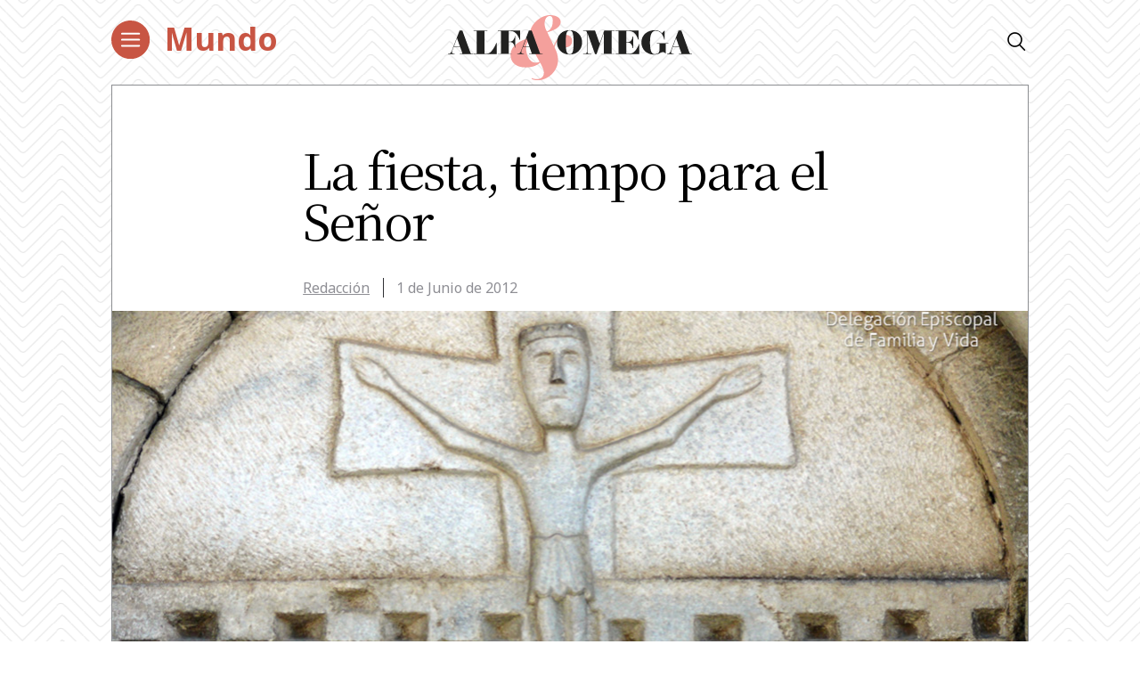

--- FILE ---
content_type: text/html; charset=UTF-8
request_url: https://alfayomega.es/la-fiesta-tiempo-para-el-senor/
body_size: 60006
content:
<!doctype html>
<html lang="es">
<head>
	<meta charset="UTF-8">
	<meta name="viewport" content="width=device-width, initial-scale=1">
	<link rel="profile" href="https://gmpg.org/xfn/11">
            <link rel="stylesheet" href="/wp-content/themes/alfayomega/css/app.css?v=1.0.3">
        <link rel="pingback" href="https://alfayomega.es/xmlrpc.php">
	
	
	<!-- Begin comScore Tag -->
<script>
  var _comscore = _comscore || [];
  _comscore.push({ c1: "2", c2: "35114938" });
  (function() {
    var s = document.createElement("script"), el = document.getElementsByTagName("script")[0]; s.async = true;
    s.src = "https://sb.scorecardresearch.com/cs/35114938/beacon.js";
    el.parentNode.insertBefore(s, el);
  })();
</script>
<noscript>
  <img src="https://sb.scorecardresearch.com/p?c1=2&amp;c2=35114938&amp;cv=3.6.0&amp;cj=1">
</noscript>
<!-- End comScore Tag -->
	
	
<script data-ad-client="ca-pub-1480065603165361" async src="https://pagead2.googlesyndication.com/pagead/js/adsbygoogle.js"></script>
	
    <meta name='robots' content='index, follow, max-image-preview:large, max-snippet:-1, max-video-preview:-1' />

	<!-- This site is optimized with the Yoast SEO plugin v22.0 - https://yoast.com/wordpress/plugins/seo/ -->
	<title>La fiesta, tiempo para el Señor - Alfa y Omega</title>
	<meta name="description" content="El domingo nace como memoria semanal de la resurrección, celebra la presencia actual del Señor y espera la promesa de su venida" />
	<link rel="canonical" href="https://alfayomega.es/la-fiesta-tiempo-para-el-senor/" />
	<meta property="og:locale" content="es_ES" />
	<meta property="og:type" content="article" />
	<meta property="og:title" content="La fiesta, tiempo para el Señor - Alfa y Omega" />
	<meta property="og:description" content="El domingo nace como memoria semanal de la resurrección, celebra la presencia actual del Señor y espera la promesa de su venida" />
	<meta property="og:url" content="https://alfayomega.es/la-fiesta-tiempo-para-el-senor/" />
	<meta property="og:site_name" content="Alfa y Omega" />
	<meta property="article:publisher" content="https://www.facebook.com/alfayomegasemanario" />
	<meta property="article:published_time" content="2012-06-01T18:13:45+00:00" />
	<meta property="article:modified_time" content="2022-02-01T08:12:04+00:00" />
	<meta property="og:image" content="https://alfayomega.es/wp-content/uploads/2012/06/Catequesis9FiestaTiempoSenior-1.jpg" />
	<meta property="og:image:width" content="1030" />
	<meta property="og:image:height" content="600" />
	<meta property="og:image:type" content="image/jpeg" />
	<meta name="author" content="Redacción" />
	<meta name="twitter:card" content="summary_large_image" />
	<meta name="twitter:creator" content="@alfayomegasem" />
	<meta name="twitter:site" content="@alfayomegasem" />
	<meta name="twitter:label1" content="Escrito por" />
	<meta name="twitter:data1" content="Redacción" />
	<meta name="twitter:label2" content="Tiempo de lectura" />
	<meta name="twitter:data2" content="1 minuto" />
	<script type="application/ld+json" class="yoast-schema-graph">{"@context":"https://schema.org","@graph":[{"@type":"WebPage","@id":"https://alfayomega.es/la-fiesta-tiempo-para-el-senor/","url":"https://alfayomega.es/la-fiesta-tiempo-para-el-senor/","name":"La fiesta, tiempo para el Señor - Alfa y Omega","isPartOf":{"@id":"https://alfayomega.es/#website"},"primaryImageOfPage":{"@id":"https://alfayomega.es/la-fiesta-tiempo-para-el-senor/#primaryimage"},"image":{"@id":"https://alfayomega.es/la-fiesta-tiempo-para-el-senor/#primaryimage"},"thumbnailUrl":"https://alfayomega.es/wp-content/uploads/2012/06/Catequesis9FiestaTiempoSenior-1.jpg","datePublished":"2012-06-01T18:13:45+00:00","dateModified":"2022-02-01T08:12:04+00:00","author":{"@id":"https://alfayomega.es/#/schema/person/494b26c4a08e710440c6dcb96d663627"},"description":"El domingo nace como memoria semanal de la resurrección, celebra la presencia actual del Señor y espera la promesa de su venida","breadcrumb":{"@id":"https://alfayomega.es/la-fiesta-tiempo-para-el-senor/#breadcrumb"},"inLanguage":"es","potentialAction":[{"@type":"ReadAction","target":["https://alfayomega.es/la-fiesta-tiempo-para-el-senor/"]}]},{"@type":"ImageObject","inLanguage":"es","@id":"https://alfayomega.es/la-fiesta-tiempo-para-el-senor/#primaryimage","url":"https://alfayomega.es/wp-content/uploads/2012/06/Catequesis9FiestaTiempoSenior-1.jpg","contentUrl":"https://alfayomega.es/wp-content/uploads/2012/06/Catequesis9FiestaTiempoSenior-1.jpg","width":1030,"height":600},{"@type":"BreadcrumbList","@id":"https://alfayomega.es/la-fiesta-tiempo-para-el-senor/#breadcrumb","itemListElement":[{"@type":"ListItem","position":1,"name":"Portada","item":"https://alfayomega.es/"},{"@type":"ListItem","position":2,"name":"La fiesta, tiempo para el Señor"}]},{"@type":"WebSite","@id":"https://alfayomega.es/#website","url":"https://alfayomega.es/","name":"Alfa y Omega","description":"Semanario católico de información","potentialAction":[{"@type":"SearchAction","target":{"@type":"EntryPoint","urlTemplate":"https://alfayomega.es/?s={search_term_string}"},"query-input":"required name=search_term_string"}],"inLanguage":"es"},{"@type":"Person","@id":"https://alfayomega.es/#/schema/person/494b26c4a08e710440c6dcb96d663627","name":"Redacción","image":{"@type":"ImageObject","inLanguage":"es","@id":"https://alfayomega.es/#/schema/person/image/","url":"https://secure.gravatar.com/avatar/4c3326bfa987e89b99ad91cdeec025fa?s=96&d=mm&r=g","contentUrl":"https://secure.gravatar.com/avatar/4c3326bfa987e89b99ad91cdeec025fa?s=96&d=mm&r=g","caption":"Redacción"},"url":"https://alfayomega.es/author/redaccion/"}]}</script>
	<!-- / Yoast SEO plugin. -->


<link rel="alternate" type="application/rss+xml" title="Alfa y Omega &raquo; Feed" href="https://alfayomega.es/feed/" />
<link rel="alternate" type="application/rss+xml" title="Alfa y Omega &raquo; Feed de los comentarios" href="https://alfayomega.es/comments/feed/" />
<script type="text/javascript">
/* <![CDATA[ */
window._wpemojiSettings = {"baseUrl":"https:\/\/s.w.org\/images\/core\/emoji\/14.0.0\/72x72\/","ext":".png","svgUrl":"https:\/\/s.w.org\/images\/core\/emoji\/14.0.0\/svg\/","svgExt":".svg","source":{"concatemoji":"https:\/\/alfayomega.es\/wp-includes\/js\/wp-emoji-release.min.js?ver=6.4.7"}};
/*! This file is auto-generated */
!function(i,n){var o,s,e;function c(e){try{var t={supportTests:e,timestamp:(new Date).valueOf()};sessionStorage.setItem(o,JSON.stringify(t))}catch(e){}}function p(e,t,n){e.clearRect(0,0,e.canvas.width,e.canvas.height),e.fillText(t,0,0);var t=new Uint32Array(e.getImageData(0,0,e.canvas.width,e.canvas.height).data),r=(e.clearRect(0,0,e.canvas.width,e.canvas.height),e.fillText(n,0,0),new Uint32Array(e.getImageData(0,0,e.canvas.width,e.canvas.height).data));return t.every(function(e,t){return e===r[t]})}function u(e,t,n){switch(t){case"flag":return n(e,"\ud83c\udff3\ufe0f\u200d\u26a7\ufe0f","\ud83c\udff3\ufe0f\u200b\u26a7\ufe0f")?!1:!n(e,"\ud83c\uddfa\ud83c\uddf3","\ud83c\uddfa\u200b\ud83c\uddf3")&&!n(e,"\ud83c\udff4\udb40\udc67\udb40\udc62\udb40\udc65\udb40\udc6e\udb40\udc67\udb40\udc7f","\ud83c\udff4\u200b\udb40\udc67\u200b\udb40\udc62\u200b\udb40\udc65\u200b\udb40\udc6e\u200b\udb40\udc67\u200b\udb40\udc7f");case"emoji":return!n(e,"\ud83e\udef1\ud83c\udffb\u200d\ud83e\udef2\ud83c\udfff","\ud83e\udef1\ud83c\udffb\u200b\ud83e\udef2\ud83c\udfff")}return!1}function f(e,t,n){var r="undefined"!=typeof WorkerGlobalScope&&self instanceof WorkerGlobalScope?new OffscreenCanvas(300,150):i.createElement("canvas"),a=r.getContext("2d",{willReadFrequently:!0}),o=(a.textBaseline="top",a.font="600 32px Arial",{});return e.forEach(function(e){o[e]=t(a,e,n)}),o}function t(e){var t=i.createElement("script");t.src=e,t.defer=!0,i.head.appendChild(t)}"undefined"!=typeof Promise&&(o="wpEmojiSettingsSupports",s=["flag","emoji"],n.supports={everything:!0,everythingExceptFlag:!0},e=new Promise(function(e){i.addEventListener("DOMContentLoaded",e,{once:!0})}),new Promise(function(t){var n=function(){try{var e=JSON.parse(sessionStorage.getItem(o));if("object"==typeof e&&"number"==typeof e.timestamp&&(new Date).valueOf()<e.timestamp+604800&&"object"==typeof e.supportTests)return e.supportTests}catch(e){}return null}();if(!n){if("undefined"!=typeof Worker&&"undefined"!=typeof OffscreenCanvas&&"undefined"!=typeof URL&&URL.createObjectURL&&"undefined"!=typeof Blob)try{var e="postMessage("+f.toString()+"("+[JSON.stringify(s),u.toString(),p.toString()].join(",")+"));",r=new Blob([e],{type:"text/javascript"}),a=new Worker(URL.createObjectURL(r),{name:"wpTestEmojiSupports"});return void(a.onmessage=function(e){c(n=e.data),a.terminate(),t(n)})}catch(e){}c(n=f(s,u,p))}t(n)}).then(function(e){for(var t in e)n.supports[t]=e[t],n.supports.everything=n.supports.everything&&n.supports[t],"flag"!==t&&(n.supports.everythingExceptFlag=n.supports.everythingExceptFlag&&n.supports[t]);n.supports.everythingExceptFlag=n.supports.everythingExceptFlag&&!n.supports.flag,n.DOMReady=!1,n.readyCallback=function(){n.DOMReady=!0}}).then(function(){return e}).then(function(){var e;n.supports.everything||(n.readyCallback(),(e=n.source||{}).concatemoji?t(e.concatemoji):e.wpemoji&&e.twemoji&&(t(e.twemoji),t(e.wpemoji)))}))}((window,document),window._wpemojiSettings);
/* ]]> */
</script>
<link rel='stylesheet' id='sdm-styles-css' href='https://alfayomega.es/wp-content/plugins/simple-download-monitor/css/sdm_wp_styles.css?ver=6.4.7' type='text/css' media='all' />
<style id='wp-emoji-styles-inline-css' type='text/css'>

	img.wp-smiley, img.emoji {
		display: inline !important;
		border: none !important;
		box-shadow: none !important;
		height: 1em !important;
		width: 1em !important;
		margin: 0 0.07em !important;
		vertical-align: -0.1em !important;
		background: none !important;
		padding: 0 !important;
	}
</style>
<link rel='stylesheet' id='wp-block-library-css' href='https://alfayomega.es/wp-includes/css/dist/block-library/style.min.css?ver=6.4.7' type='text/css' media='all' />
<style id='classic-theme-styles-inline-css' type='text/css'>
/*! This file is auto-generated */
.wp-block-button__link{color:#fff;background-color:#32373c;border-radius:9999px;box-shadow:none;text-decoration:none;padding:calc(.667em + 2px) calc(1.333em + 2px);font-size:1.125em}.wp-block-file__button{background:#32373c;color:#fff;text-decoration:none}
</style>
<style id='global-styles-inline-css' type='text/css'>
body{--wp--preset--color--black: #000000;--wp--preset--color--cyan-bluish-gray: #abb8c3;--wp--preset--color--white: #ffffff;--wp--preset--color--pale-pink: #f78da7;--wp--preset--color--vivid-red: #cf2e2e;--wp--preset--color--luminous-vivid-orange: #ff6900;--wp--preset--color--luminous-vivid-amber: #fcb900;--wp--preset--color--light-green-cyan: #7bdcb5;--wp--preset--color--vivid-green-cyan: #00d084;--wp--preset--color--pale-cyan-blue: #8ed1fc;--wp--preset--color--vivid-cyan-blue: #0693e3;--wp--preset--color--vivid-purple: #9b51e0;--wp--preset--gradient--vivid-cyan-blue-to-vivid-purple: linear-gradient(135deg,rgba(6,147,227,1) 0%,rgb(155,81,224) 100%);--wp--preset--gradient--light-green-cyan-to-vivid-green-cyan: linear-gradient(135deg,rgb(122,220,180) 0%,rgb(0,208,130) 100%);--wp--preset--gradient--luminous-vivid-amber-to-luminous-vivid-orange: linear-gradient(135deg,rgba(252,185,0,1) 0%,rgba(255,105,0,1) 100%);--wp--preset--gradient--luminous-vivid-orange-to-vivid-red: linear-gradient(135deg,rgba(255,105,0,1) 0%,rgb(207,46,46) 100%);--wp--preset--gradient--very-light-gray-to-cyan-bluish-gray: linear-gradient(135deg,rgb(238,238,238) 0%,rgb(169,184,195) 100%);--wp--preset--gradient--cool-to-warm-spectrum: linear-gradient(135deg,rgb(74,234,220) 0%,rgb(151,120,209) 20%,rgb(207,42,186) 40%,rgb(238,44,130) 60%,rgb(251,105,98) 80%,rgb(254,248,76) 100%);--wp--preset--gradient--blush-light-purple: linear-gradient(135deg,rgb(255,206,236) 0%,rgb(152,150,240) 100%);--wp--preset--gradient--blush-bordeaux: linear-gradient(135deg,rgb(254,205,165) 0%,rgb(254,45,45) 50%,rgb(107,0,62) 100%);--wp--preset--gradient--luminous-dusk: linear-gradient(135deg,rgb(255,203,112) 0%,rgb(199,81,192) 50%,rgb(65,88,208) 100%);--wp--preset--gradient--pale-ocean: linear-gradient(135deg,rgb(255,245,203) 0%,rgb(182,227,212) 50%,rgb(51,167,181) 100%);--wp--preset--gradient--electric-grass: linear-gradient(135deg,rgb(202,248,128) 0%,rgb(113,206,126) 100%);--wp--preset--gradient--midnight: linear-gradient(135deg,rgb(2,3,129) 0%,rgb(40,116,252) 100%);--wp--preset--font-size--small: 13px;--wp--preset--font-size--medium: 20px;--wp--preset--font-size--large: 36px;--wp--preset--font-size--x-large: 42px;--wp--preset--spacing--20: 0.44rem;--wp--preset--spacing--30: 0.67rem;--wp--preset--spacing--40: 1rem;--wp--preset--spacing--50: 1.5rem;--wp--preset--spacing--60: 2.25rem;--wp--preset--spacing--70: 3.38rem;--wp--preset--spacing--80: 5.06rem;--wp--preset--shadow--natural: 6px 6px 9px rgba(0, 0, 0, 0.2);--wp--preset--shadow--deep: 12px 12px 50px rgba(0, 0, 0, 0.4);--wp--preset--shadow--sharp: 6px 6px 0px rgba(0, 0, 0, 0.2);--wp--preset--shadow--outlined: 6px 6px 0px -3px rgba(255, 255, 255, 1), 6px 6px rgba(0, 0, 0, 1);--wp--preset--shadow--crisp: 6px 6px 0px rgba(0, 0, 0, 1);}:where(.is-layout-flex){gap: 0.5em;}:where(.is-layout-grid){gap: 0.5em;}body .is-layout-flow > .alignleft{float: left;margin-inline-start: 0;margin-inline-end: 2em;}body .is-layout-flow > .alignright{float: right;margin-inline-start: 2em;margin-inline-end: 0;}body .is-layout-flow > .aligncenter{margin-left: auto !important;margin-right: auto !important;}body .is-layout-constrained > .alignleft{float: left;margin-inline-start: 0;margin-inline-end: 2em;}body .is-layout-constrained > .alignright{float: right;margin-inline-start: 2em;margin-inline-end: 0;}body .is-layout-constrained > .aligncenter{margin-left: auto !important;margin-right: auto !important;}body .is-layout-constrained > :where(:not(.alignleft):not(.alignright):not(.alignfull)){max-width: var(--wp--style--global--content-size);margin-left: auto !important;margin-right: auto !important;}body .is-layout-constrained > .alignwide{max-width: var(--wp--style--global--wide-size);}body .is-layout-flex{display: flex;}body .is-layout-flex{flex-wrap: wrap;align-items: center;}body .is-layout-flex > *{margin: 0;}body .is-layout-grid{display: grid;}body .is-layout-grid > *{margin: 0;}:where(.wp-block-columns.is-layout-flex){gap: 2em;}:where(.wp-block-columns.is-layout-grid){gap: 2em;}:where(.wp-block-post-template.is-layout-flex){gap: 1.25em;}:where(.wp-block-post-template.is-layout-grid){gap: 1.25em;}.has-black-color{color: var(--wp--preset--color--black) !important;}.has-cyan-bluish-gray-color{color: var(--wp--preset--color--cyan-bluish-gray) !important;}.has-white-color{color: var(--wp--preset--color--white) !important;}.has-pale-pink-color{color: var(--wp--preset--color--pale-pink) !important;}.has-vivid-red-color{color: var(--wp--preset--color--vivid-red) !important;}.has-luminous-vivid-orange-color{color: var(--wp--preset--color--luminous-vivid-orange) !important;}.has-luminous-vivid-amber-color{color: var(--wp--preset--color--luminous-vivid-amber) !important;}.has-light-green-cyan-color{color: var(--wp--preset--color--light-green-cyan) !important;}.has-vivid-green-cyan-color{color: var(--wp--preset--color--vivid-green-cyan) !important;}.has-pale-cyan-blue-color{color: var(--wp--preset--color--pale-cyan-blue) !important;}.has-vivid-cyan-blue-color{color: var(--wp--preset--color--vivid-cyan-blue) !important;}.has-vivid-purple-color{color: var(--wp--preset--color--vivid-purple) !important;}.has-black-background-color{background-color: var(--wp--preset--color--black) !important;}.has-cyan-bluish-gray-background-color{background-color: var(--wp--preset--color--cyan-bluish-gray) !important;}.has-white-background-color{background-color: var(--wp--preset--color--white) !important;}.has-pale-pink-background-color{background-color: var(--wp--preset--color--pale-pink) !important;}.has-vivid-red-background-color{background-color: var(--wp--preset--color--vivid-red) !important;}.has-luminous-vivid-orange-background-color{background-color: var(--wp--preset--color--luminous-vivid-orange) !important;}.has-luminous-vivid-amber-background-color{background-color: var(--wp--preset--color--luminous-vivid-amber) !important;}.has-light-green-cyan-background-color{background-color: var(--wp--preset--color--light-green-cyan) !important;}.has-vivid-green-cyan-background-color{background-color: var(--wp--preset--color--vivid-green-cyan) !important;}.has-pale-cyan-blue-background-color{background-color: var(--wp--preset--color--pale-cyan-blue) !important;}.has-vivid-cyan-blue-background-color{background-color: var(--wp--preset--color--vivid-cyan-blue) !important;}.has-vivid-purple-background-color{background-color: var(--wp--preset--color--vivid-purple) !important;}.has-black-border-color{border-color: var(--wp--preset--color--black) !important;}.has-cyan-bluish-gray-border-color{border-color: var(--wp--preset--color--cyan-bluish-gray) !important;}.has-white-border-color{border-color: var(--wp--preset--color--white) !important;}.has-pale-pink-border-color{border-color: var(--wp--preset--color--pale-pink) !important;}.has-vivid-red-border-color{border-color: var(--wp--preset--color--vivid-red) !important;}.has-luminous-vivid-orange-border-color{border-color: var(--wp--preset--color--luminous-vivid-orange) !important;}.has-luminous-vivid-amber-border-color{border-color: var(--wp--preset--color--luminous-vivid-amber) !important;}.has-light-green-cyan-border-color{border-color: var(--wp--preset--color--light-green-cyan) !important;}.has-vivid-green-cyan-border-color{border-color: var(--wp--preset--color--vivid-green-cyan) !important;}.has-pale-cyan-blue-border-color{border-color: var(--wp--preset--color--pale-cyan-blue) !important;}.has-vivid-cyan-blue-border-color{border-color: var(--wp--preset--color--vivid-cyan-blue) !important;}.has-vivid-purple-border-color{border-color: var(--wp--preset--color--vivid-purple) !important;}.has-vivid-cyan-blue-to-vivid-purple-gradient-background{background: var(--wp--preset--gradient--vivid-cyan-blue-to-vivid-purple) !important;}.has-light-green-cyan-to-vivid-green-cyan-gradient-background{background: var(--wp--preset--gradient--light-green-cyan-to-vivid-green-cyan) !important;}.has-luminous-vivid-amber-to-luminous-vivid-orange-gradient-background{background: var(--wp--preset--gradient--luminous-vivid-amber-to-luminous-vivid-orange) !important;}.has-luminous-vivid-orange-to-vivid-red-gradient-background{background: var(--wp--preset--gradient--luminous-vivid-orange-to-vivid-red) !important;}.has-very-light-gray-to-cyan-bluish-gray-gradient-background{background: var(--wp--preset--gradient--very-light-gray-to-cyan-bluish-gray) !important;}.has-cool-to-warm-spectrum-gradient-background{background: var(--wp--preset--gradient--cool-to-warm-spectrum) !important;}.has-blush-light-purple-gradient-background{background: var(--wp--preset--gradient--blush-light-purple) !important;}.has-blush-bordeaux-gradient-background{background: var(--wp--preset--gradient--blush-bordeaux) !important;}.has-luminous-dusk-gradient-background{background: var(--wp--preset--gradient--luminous-dusk) !important;}.has-pale-ocean-gradient-background{background: var(--wp--preset--gradient--pale-ocean) !important;}.has-electric-grass-gradient-background{background: var(--wp--preset--gradient--electric-grass) !important;}.has-midnight-gradient-background{background: var(--wp--preset--gradient--midnight) !important;}.has-small-font-size{font-size: var(--wp--preset--font-size--small) !important;}.has-medium-font-size{font-size: var(--wp--preset--font-size--medium) !important;}.has-large-font-size{font-size: var(--wp--preset--font-size--large) !important;}.has-x-large-font-size{font-size: var(--wp--preset--font-size--x-large) !important;}
.wp-block-navigation a:where(:not(.wp-element-button)){color: inherit;}
:where(.wp-block-post-template.is-layout-flex){gap: 1.25em;}:where(.wp-block-post-template.is-layout-grid){gap: 1.25em;}
:where(.wp-block-columns.is-layout-flex){gap: 2em;}:where(.wp-block-columns.is-layout-grid){gap: 2em;}
.wp-block-pullquote{font-size: 1.5em;line-height: 1.6;}
</style>
<link rel='stylesheet' id='alfayomega-style-css' href='https://alfayomega.es/wp-content/themes/alfayomega/style.css?ver=2020051411' type='text/css' media='all' />
<script type="text/javascript" src="https://alfayomega.es/wp-includes/js/jquery/jquery.min.js?ver=3.7.1" id="jquery-core-js"></script>
<script type="text/javascript" src="https://alfayomega.es/wp-includes/js/jquery/jquery-migrate.min.js?ver=3.4.1" id="jquery-migrate-js"></script>
<script type="text/javascript" id="sdm-scripts-js-extra">
/* <![CDATA[ */
var sdm_ajax_script = {"ajaxurl":"https:\/\/alfayomega.es\/wp-admin\/admin-ajax.php"};
/* ]]> */
</script>
<script type="text/javascript" src="https://alfayomega.es/wp-content/plugins/simple-download-monitor/js/sdm_wp_scripts.js?ver=6.4.7" id="sdm-scripts-js"></script>
<link rel="https://api.w.org/" href="https://alfayomega.es/wp-json/" /><link rel="alternate" type="application/json" href="https://alfayomega.es/wp-json/wp/v2/posts/1878" /><link rel="EditURI" type="application/rsd+xml" title="RSD" href="https://alfayomega.es/xmlrpc.php?rsd" />
<meta name="generator" content="WordPress 6.4.7" />
<link rel='shortlink' href='https://alfayomega.es/?p=1878' />
<link rel="alternate" type="application/json+oembed" href="https://alfayomega.es/wp-json/oembed/1.0/embed?url=https%3A%2F%2Falfayomega.es%2Fla-fiesta-tiempo-para-el-senor%2F" />
<link rel="alternate" type="text/xml+oembed" href="https://alfayomega.es/wp-json/oembed/1.0/embed?url=https%3A%2F%2Falfayomega.es%2Fla-fiesta-tiempo-para-el-senor%2F&#038;format=xml" />

		<!-- GA Google Analytics @ https://m0n.co/ga -->
		<script async src="https://www.googletagmanager.com/gtag/js?id=G-9V5GHX452L"></script>
		<script>
			window.dataLayer = window.dataLayer || [];
			function gtag(){dataLayer.push(arguments);}
			gtag('js', new Date());
			gtag('config', 'G-9V5GHX452L');
		</script>

	<link href="https://cdn.datatables.net/v/dt/jq-3.7.0/dt-1.13.8/datatables.min.css" rel="stylesheet">
 
<script src="https://cdn.datatables.net/v/dt/jq-3.7.0/dt-1.13.8/datatables.min.js"></script>

<!-- Google Tag Manager -->
<script>(function(w,d,s,l,i){w[l]=w[l]||[];w[l].push({'gtm.start':
new Date().getTime(),event:'gtm.js'});var f=d.getElementsByTagName(s)[0],
j=d.createElement(s),dl=l!='dataLayer'?'&l='+l:'';j.async=true;j.src=
'https://www.googletagmanager.com/gtm.js?id='+i+dl;f.parentNode.insertBefore(j,f);
})(window,document,'script','dataLayer','GTM-M7TPMM9D');</script>
<!-- End Google Tag Manager -->
<style type="text/css">.recentcomments a{display:inline !important;padding:0 !important;margin:0 !important;}</style><link rel="icon" href="https://alfayomega.es/wp-content/uploads/2020/09/cropped-favicon_alfayomega-32x32.png" sizes="32x32" />
<link rel="icon" href="https://alfayomega.es/wp-content/uploads/2020/09/cropped-favicon_alfayomega-192x192.png" sizes="192x192" />
<link rel="apple-touch-icon" href="https://alfayomega.es/wp-content/uploads/2020/09/cropped-favicon_alfayomega-180x180.png" />
<meta name="msapplication-TileImage" content="https://alfayomega.es/wp-content/uploads/2020/09/cropped-favicon_alfayomega-270x270.png" />
		<style type="text/css" id="wp-custom-css">
			
/*** Lista horizontal Dos LAURA ***/

ul.listaHorizontal2 {
	list-style: none;
	width: 96%;
	
}

ul.listaHorizontal2 li {
	float: left;
	padding: 5px;
	width: 50%;

}
/*** Lista horizontal Tres LAURA ***/

ul.listaHorizontal3 {
	list-style: none;
	width: 100%;
	
}

ul.listaHorizontal3 li {
	float: left;
	padding: 5px;
	width: 33%;

}		</style>
		    
    <!--<link href="https://fonts.googleapis.com/css?family=Noto+Sans+SC:100,300,400,500,700,900&display=swap" rel="stylesheet">
    <link href="https://fonts.googleapis.com/css?family=Noto+Serif+SC:300,400,700,900&display=swap" rel="stylesheet">-->
    <link href="https://fonts.googleapis.com/css?family=Noto+Sans+JP:100,300,400,500,700,900&display=swap" rel="stylesheet">
    <link href="https://fonts.googleapis.com/css2?family=Noto+Sans:wght@400;700&display=swap" rel="stylesheet">
    <link href="https://fonts.googleapis.com/css?family=Noto+Serif+JP:300,400,700,900&display=swap" rel="stylesheet">

        <link rel="icon" href="/wp-content/themes/alfayomega/favicon/nuevo/favicon.ico" />
    <meta name="google-site-verification" content="5pIhvZ9oFjNbgLr8z54ywxAXtV9HywbyFy_D0vHKpig" />
	
</head>

<body class="post-template-default single single-post postid-1878 single-format-standard single-page">

<div id="app">

		<header id="main-header" class="main-header">
                    <div class="main-wrapper" style="background: transparent;">
                <div class="row justify-content-between">
                    <div class="col-8 col-lg-4">
                        <div class="row">
                            <div class="col">
                                <button class="hbg" type="button">
                                    <img class="dlogo" src="/wp-content/themes/alfayomega/icons/menu-red.svg">
                                </button>
                            </div>                        
                             <div class="col-8 col-lg-8">
                                <div class="category">
                                                                            <a href="https://alfayomega.es/category/mundo/">Mundo</a>                                                                    </div>
                            </div>
                        </div>
                    </div>
                    <div class="col-4 col-lg-0" style="text-align: right;">
                        <a href="/"><img src="/wp-content/themes/alfayomega/icons/minilogo.svg" class="main-logo"></a>
                    </div>
                    <div class="col-0 col-lg-4" style="text-align: center;">
                        <a href="/"><img src="/wp-content/themes/alfayomega/icons/logo.svg" class="main-logo"></a>
                    </div>
                    <div class="col-0 col-lg-4" style="text-align: right; font-size: 20px;">
                        <i class="icon-search open-finder"></i>
                    </div>
                    <!--<div class="col-0">
                        <div class="row justify-content-center">
                            <ul id="menu-principal" class="main-header-menu"><li class="main-header-logo"><a href="/" style="display:none;">AlFA & OMEGA</a></li><li id="menu-item-135" class="menu-item menu-item-type-taxonomy menu-item-object-category current-post-ancestor current-menu-parent current-post-parent menu-item-135"><a href="https://alfayomega.es/category/mundo/">Mundo</a></li>
<li id="menu-item-132" class="menu-item menu-item-type-taxonomy menu-item-object-category menu-item-132"><a href="https://alfayomega.es/category/espana/">España</a></li>
<li id="menu-item-134" class="menu-item menu-item-type-taxonomy menu-item-object-category menu-item-134"><a href="https://alfayomega.es/category/madrid/">Madrid</a></li>
<li id="menu-item-131" class="menu-item menu-item-type-taxonomy menu-item-object-category menu-item-131"><a href="https://alfayomega.es/category/cultura/">Cultura</a></li>
<li id="menu-item-133" class="menu-item menu-item-type-taxonomy menu-item-object-category menu-item-133"><a href="https://alfayomega.es/category/fe-y-vida/">Fe y vida</a></li>
<li id="menu-item-136" class="menu-item menu-item-type-taxonomy menu-item-object-category menu-item-136"><a href="https://alfayomega.es/category/opinion/">Opinión</a></li>
<li id="menu-item-562528" class="menu-item menu-item-type-custom menu-item-object-custom menu-item-562528"><a href="https://alfayomega.es/category/testimonio/">Testimonio</a></li>
<li id="menu-item-302795" class="menu-item menu-item-type-custom menu-item-object-custom menu-item-302795"><a href="https://alfayomega.es/hemeroteca-2/">Hemeroteca</a></li>
<li><i class="icon-search open-finder"></i></li></ul>                        </div>
                    </div>-->
                </div>
            </div>
                <!-- TODO revisar esto si se tiene que quedar así  o que -->
                <div class="menu-container">            
            <div class="menu">
                <div class="close">+</div>
            	<ul id="menu-menu-principal" class="submenu"><li class="menu-item is-none-lg"><a href="/">Portada</a></li><li class="menu-item menu-item-type-taxonomy menu-item-object-category current-post-ancestor current-menu-parent current-post-parent menu-item-135"><a href="https://alfayomega.es/category/mundo/">Mundo</a></li>
<li class="menu-item menu-item-type-taxonomy menu-item-object-category menu-item-132"><a href="https://alfayomega.es/category/espana/">España</a></li>
<li class="menu-item menu-item-type-taxonomy menu-item-object-category menu-item-134"><a href="https://alfayomega.es/category/madrid/">Madrid</a></li>
<li class="menu-item menu-item-type-taxonomy menu-item-object-category menu-item-131"><a href="https://alfayomega.es/category/cultura/">Cultura</a></li>
<li class="menu-item menu-item-type-taxonomy menu-item-object-category menu-item-133"><a href="https://alfayomega.es/category/fe-y-vida/">Fe y vida</a></li>
<li class="menu-item menu-item-type-taxonomy menu-item-object-category menu-item-136"><a href="https://alfayomega.es/category/opinion/">Opinión</a></li>
<li class="menu-item menu-item-type-custom menu-item-object-custom menu-item-562528"><a href="https://alfayomega.es/category/testimonio/">Testimonio</a></li>
<li class="menu-item menu-item-type-custom menu-item-object-custom menu-item-302795"><a href="https://alfayomega.es/hemeroteca-2/">Hemeroteca</a></li>
</ul>                <div class="flexito">
                    <div class="menu-newsletter"><a href="/newsletter">boletín</a></div>
                    <div class="is-none-lg main-header-find-to-lg open-finder">
                        <i class="icon-search"></i>Buscar
                    </div>
                </div>
                <div class="social-header">
                    <a href="https://twitter.com/alfayomegasem" target="_blank"><i class="icon-twitter"></i></a>
                    <span class="separator"></span>
                    <a href="https://www.facebook.com/alfayomegasemanario" target="_blank"><i class="icon-facebook"></i></a>
                    <span class="separator"></span>
                    <a href="https://www.instagram.com/alfayomegasem/" target="_blank"><i class="icon-instagram"></i></a>
                    <span class="separator"></span>
                    <a href="https://www.youtube.com/channel/UCf7UGfPtFPBQH25ZBw4Riyw" target="_blank"><i class="icon-youtube"></i></a>
                </div>
            </div>
        </div>
    </header>
	<div id="content" class="site-content">
	<div id="primary" class="content-area">
		<main id="main" class="site-main">

		

<section class="section single white-block " id="post-1878">
	<div class="main-wrapper">
		<div class="block">
							<div class="row entry-header">
	                <div class="col-0 col-lg-2_5">
	                </div>
	                	                <div class="col-12 col-lg-8 entry-description">
	                	
	                		                    <div class="entry-title">
	                        <h1>La fiesta, tiempo para el Señor</h1>	                    </div>

	                    <div class="entry-intro">
	                        	                    </div>

	                    <span class="author"><a href="https://alfayomega.es/author/redaccion/">Redacción</a></span>

	                    
						<span class="posted-on"><time class="entry-date published" datetime="2012-06-01T20:13:45+02:00">1 de Junio de 2012</time></span>	                    
	                </div>
	                	                <!--<div class="col-0 col-lg-2_5">
	                </div>-->
	            </div>
        	
            	            <div class="row entry-slider-container">
                    <div class="col-12 col-lg-0 entry-share">
                        <ul>
                                                        
                            <li class=""><a href="https://twitter.com/intent/tweet?text=La+fiesta%2C+tiempo+para+el+Se%C3%B1or&url=https%3A%2F%2Falfayomega.es%2Fla-fiesta-tiempo-para-el-senor%2F" rel="nofollow" target="_blank"><i class="icon-twitter-1"></i></a></li>
                            <li class=""><a href="https://www.facebook.com/sharer/sharer.php?u=https%3A%2F%2Falfayomega.es%2Fla-fiesta-tiempo-para-el-senor%2F" rel="nofollow" target="_blank"><i class="icon-facebook-1"></i></a></li>
							<li class=""><a href="" rel="nofollow" target="_blank"><i class="icon-instagram"></i></a></li>
                            <!--<li class=""><a href="https://www.linkedin.com/shareArticle?mini=true&url=https%3A%2F%2Falfayomega.es%2Fla-fiesta-tiempo-para-el-senor%2F" rel="nofollow" target="_blank"><i class="icon-linkedin"></i></a></li>-->
							<li class="is-none-to-lg"><a href="javascript:window.print()" class="print"><i class="icon-print"></i><span>imprimir</span></a></li>
							<li><a rel="nofollow" href="mailto:?&amp;subject=La fiesta, tiempo para el Señor&amp;body=https%3A%2F%2Falfayomega.es%2Fla-fiesta-tiempo-para-el-senor%2F" target="_top"><i class="icon-enviar"></i><span>enviar por correo</span></a></li>
                            <!--<li class="is-none-to-lg"><div class="js-share-wrapper"><span class="print js-share"><i class="icon-forward"></i>compartir</span><div class="js-share-popup">
    <a href="https://twitter.com/intent/tweet?text=La+fiesta%2C+tiempo+para+el+Se%C3%B1or&url=https%3A%2F%2Falfayomega.es%2Fla-fiesta-tiempo-para-el-senor%2F" rel="nofollow" target="_blank"><i class="icon-twitter"></i></a>
    <a href="https://www.facebook.com/sharer/sharer.php?u=https%3A%2F%2Falfayomega.es%2Fla-fiesta-tiempo-para-el-senor%2F" rel="nofollow" target="_blank"><i class="icon-facebook"></i></a>
    <a href="https://www.linkedin.com/shareArticle?mini=true&url=https%3A%2F%2Falfayomega.es%2Fla-fiesta-tiempo-para-el-senor%2F" rel="nofollow" target="_blank"><i class="icon-linkedin"></i></a>
    <a href="https://web.whatsapp.com/send?text=La+fiesta%2C+tiempo+para+el+Se%C3%B1or+-+https%3A%2F%2Falfayomega.es%2Fla-fiesta-tiempo-para-el-senor%2F" rel="nofollow" target="_blank"><i class="icon-whatsapp"></i></a>
</div></li>-->
                            <li class="is-none-lg"><a href="https://web.whatsapp.com/send?text=La+fiesta%2C+tiempo+para+el+Se%C3%B1or+-+https%3A%2F%2Falfayomega.es%2Fla-fiesta-tiempo-para-el-senor%2F" rel="nofollow" target="_blank"><i class="icon-whatsapp-1"></i></a></li>
                        </ul>
                    </div>
	                <div class="col-12">
	                    <div class="entry-slider">
	                        <div class="entry-image-container">
	                            
			<div class="entry-image">
				<img src="https://alfayomega.es/wp-content/uploads/2012/06/Catequesis9FiestaTiempoSenior-1.jpg" class="attachment-post-thumbnail size-post-thumbnail wp-post-image" alt="" decoding="async" fetchpriority="high" srcset="https://alfayomega.es/wp-content/uploads/2012/06/Catequesis9FiestaTiempoSenior-1.jpg 1030w, https://alfayomega.es/wp-content/uploads/2012/06/Catequesis9FiestaTiempoSenior-1-300x175.jpg 300w, https://alfayomega.es/wp-content/uploads/2012/06/Catequesis9FiestaTiempoSenior-1-1024x597.jpg 1024w, https://alfayomega.es/wp-content/uploads/2012/06/Catequesis9FiestaTiempoSenior-1-768x447.jpg 768w" sizes="(max-width: 1030px) 100vw, 1030px" />			</div>
			<div class="entry-image-info">
							</div>

			                        </div>
	                    </div>
	                </div>
	            </div>
	        
            <div class="row entry-detail">
                <div class="col-0 col-lg-2_5 entry-share">
            		<ul class="is-none-to-lg">
                        						<li class="is-none-to-lg"><a href="javascript:window.print()" class="print"><i class="icon-print"></i><span>imprimir</span></a></li>
						<li><a rel="nofollow" href="mailto:?&amp;subject=La fiesta, tiempo para el Señor&amp;body=https%3A%2F%2Falfayomega.es%2Fla-fiesta-tiempo-para-el-senor%2F" target="_top"><i class="icon-enviar"></i><span>enviar por correo</span></a></li>
                        <li class=""><a href="https://twitter.com/intent/tweet?text=La+fiesta%2C+tiempo+para+el+Se%C3%B1or&url=https%3A%2F%2Falfayomega.es%2Fla-fiesta-tiempo-para-el-senor%2F" rel="nofollow" target="_blank"><i class="icon-twitter-1"></i> <span class="is-lg">compartir twitter</span></a></li>
						<li class=""><a href="https://www.facebook.com/sharer/sharer.php?u=https%3A%2F%2Falfayomega.es%2Fla-fiesta-tiempo-para-el-senor%2F" rel="nofollow" target="_blank"><i class="icon-facebook-1"></i> <span class="is-lg">compartir facebook</span></a></li>
						<li class=""><a href="" rel="nofollow" target="_blank"><i class="icon-instagram"></i> <span class="is-lg">compartir instagram</span></a></li>
						<!--<li class=""><a href="https://www.linkedin.com/shareArticle?mini=true&url=https%3A%2F%2Falfayomega.es%2Fla-fiesta-tiempo-para-el-senor%2F" rel="nofollow" target="_blank"><i class="icon-linkedin"></i></a></li>-->
						<!--<li class="is-none-to-lg"><div class="js-share-wrapper"><span class="print js-share"><i class="icon-forward"></i>compartir</span><div class="js-share-popup">
    <a href="https://twitter.com/intent/tweet?text=La+fiesta%2C+tiempo+para+el+Se%C3%B1or&url=https%3A%2F%2Falfayomega.es%2Fla-fiesta-tiempo-para-el-senor%2F" rel="nofollow" target="_blank"><i class="icon-twitter"></i></a>
    <a href="https://www.facebook.com/sharer/sharer.php?u=https%3A%2F%2Falfayomega.es%2Fla-fiesta-tiempo-para-el-senor%2F" rel="nofollow" target="_blank"><i class="icon-facebook"></i></a>
    <a href="https://www.linkedin.com/shareArticle?mini=true&url=https%3A%2F%2Falfayomega.es%2Fla-fiesta-tiempo-para-el-senor%2F" rel="nofollow" target="_blank"><i class="icon-linkedin"></i></a>
    <a href="https://web.whatsapp.com/send?text=La+fiesta%2C+tiempo+para+el+Se%C3%B1or+-+https%3A%2F%2Falfayomega.es%2Fla-fiesta-tiempo-para-el-senor%2F" rel="nofollow" target="_blank"><i class="icon-whatsapp"></i></a>
</div></li>-->
						<li class="is-none-lg"><a href="https://web.whatsapp.com/send?text=La+fiesta%2C+tiempo+para+el+Se%C3%B1or+-+https%3A%2F%2Falfayomega.es%2Fla-fiesta-tiempo-para-el-senor%2F" rel="nofollow" target="_blank"><i class="icon-whatsapp-1"></i></a></li>
					</ul>
					<ul class="is-none-lg">
						<li class=""><a href="https://twitter.com/intent/tweet?text=La+fiesta%2C+tiempo+para+el+Se%C3%B1or&url=https%3A%2F%2Falfayomega.es%2Fla-fiesta-tiempo-para-el-senor%2F" rel="nofollow" target="_blank"><i class="icon-twitter-1"></i></a></li>
						<li class=""><a href="https://www.facebook.com/sharer/sharer.php?u=https%3A%2F%2Falfayomega.es%2Fla-fiesta-tiempo-para-el-senor%2F" rel="nofollow" target="_blank"><i class="icon-facebook-1"></i></a></li>
						<li class=""><a href="" rel="nofollow" target="_blank"><i class="icon-instagram"></i></a></li>
						<li><a rel="nofollow" href="mailto:?&amp;subject=La fiesta, tiempo para el Señor&amp;body=https%3A%2F%2Falfayomega.es%2Fla-fiesta-tiempo-para-el-senor%2F" target="_top"><i class="icon-enviar"></i><span>enviar por correo</span></a></li>
						<li class="is-none-lg"><a href="https://web.whatsapp.com/send?text=La+fiesta%2C+tiempo+para+el+Se%C3%B1or+-+https%3A%2F%2Falfayomega.es%2Fla-fiesta-tiempo-para-el-senor%2F" rel="nofollow" target="_blank"><i class="icon-whatsapp-1"></i></a></li>
                    </ul>
            	</div>
            	<div class="col-12 col-lg-7 entry-description">
            		<div class="entry-wysiwyg">
            			
<p>El domingo nace como memoria semanal de la resurrección, celebra la presencia actual del Señor y espera la promesa de su venida. El domingo, la familia se dedica espacio y tiempo, aprende que la vida no está hecha sólo de necesidades que satisfacer, sino de relaciones que construir; se alimenta en la mesa de la Palabra y del Pan, educa a los hijos en la escucha del Evangelio y toma conciencia de formar parte de la comunidad cristiana. La memoria de Cristo crucificado marca la diferencia entre el domingo y el tiempo libre. El domingo nos hace sentir el clima de las primeras comunidades que lo vivían como anticipo y promesa de la transformación del mundo, fuente inagotable, alimento del sentido de la esperanza. ¿Cómo sentimos en nuestra familia el domingo y el encuentro con el Señor resucitado? ¿La Eucaristía dominical es el centro del domingo para nosotros, o es sólo un compromiso ritual que hay que cumplir rápidamente?</p>



<p class="has-text-align-center"><a href="../wp-content/uploads/2014/09/Catequesis9completa.pdf" target="_blank" rel="noreferrer noopener"><strong>Catequesis completa</strong></a> – <a href="../wp-content/uploads/2014/09/9_La_fiesta_tiempo_para_el_Senior.pdf" target="_blank" rel="noreferrer noopener"><strong>Resumen de la catequesis</strong></a> – <a href="https://alfayomega.es/las-catequesis-del-emf-de-milan-en-la-web-de-alfa-y-omega/" target="_blank" rel="noreferrer noopener"><strong>Todas las catequesis</strong></a></p>

						<div class="tags">
							<a class="tag" href="https://alfayomega.es/tag/catequesis/" rel="tag">Catequesis</a><a class="tag" href="https://alfayomega.es/tag/emf-encuentro-mundial-de-las-familias/" rel="tag">EMF - Encuentro Mundial de las Familias</a><a class="tag" href="https://alfayomega.es/tag/emf-milan-2012/" rel="tag">EMF Milán 2012</a><a class="tag" href="https://alfayomega.es/tag/familia/" rel="tag">Familia</a><a class="tag" href="https://alfayomega.es/tag/milan/" rel="tag">Milán</a><a class="tag" href="https://alfayomega.es/tag/ocio-y-tiempo-libre/" rel="tag">Ocio y tiempo libre</a>						</div>
            		</div>
            	</div>
            	<div class="col-12 col-lg-2_5 entry-related">
            		
                    
                                        	                    	<div class="block-title">
							<div class="icon"><i class="icon-pluscircle"></i></div>
	                        <a href="https://alfayomega.es/category/mundo/"><span>Mundo</span></a>
	                    </div>
	                    <div class="entries">
	                    		                    	    <div class="entry ">
        <div class="entry-image-container">
            <a href="https://alfayomega.es/comece-los-cambios-en-el-mundo-laboral-no-pueden-dejar-a-nadie-atras/" class="entry-image">
            	                <img src="https://alfayomega.es/wp-content/uploads/2026/01/Desempleado.jpg" class="attachment-post-thumbnail size-post-thumbnail wp-post-image" alt="Las conferencias episcopales piden «planificar el cambio antes de que se convierta en una crisis». Foto: Freepik." decoding="async" srcset="https://alfayomega.es/wp-content/uploads/2026/01/Desempleado.jpg 1030w, https://alfayomega.es/wp-content/uploads/2026/01/Desempleado-300x175.jpg 300w, https://alfayomega.es/wp-content/uploads/2026/01/Desempleado-1024x597.jpg 1024w, https://alfayomega.es/wp-content/uploads/2026/01/Desempleado-768x447.jpg 768w" sizes="(max-width: 1030px) 100vw, 1030px" />            </a>
        </div>
        <div class="entry-content-container">
                                    <a class="entry-title" href="https://alfayomega.es/comece-los-cambios-en-el-mundo-laboral-no-pueden-dejar-a-nadie-atras/">
            	                COMECE: los cambios en el mundo laboral «no pueden dejar a nadie atrás»             </a>
        </div>
    </div>
	                    </div>
                                        	                    	<div class="block-title">
							<div class="icon"><i class="icon-pluscircle"></i></div>
	                        <a href="https://alfayomega.es/category/cultura/"><span>Cultura</span></a>
	                    </div>
	                    <div class="entries">
	                    		                    	    <div class="entry ">
        <div class="entry-image-container">
            <a href="https://alfayomega.es/la-fundacion-ceu-entrega-sus-premios-el-amor-tambien-cura/" class="entry-image">
            	                <img src="https://alfayomega.es/wp-content/uploads/2026/01/Premios-CEU-Angel-Herrera-Maria-Jaime-Tomas-Paramo.jpg" class="attachment-post-thumbnail size-post-thumbnail wp-post-image" alt="María G. de Jaime y Tomás Páramo recogiendo el premio." decoding="async" srcset="https://alfayomega.es/wp-content/uploads/2026/01/Premios-CEU-Angel-Herrera-Maria-Jaime-Tomas-Paramo.jpg 1030w, https://alfayomega.es/wp-content/uploads/2026/01/Premios-CEU-Angel-Herrera-Maria-Jaime-Tomas-Paramo-300x175.jpg 300w, https://alfayomega.es/wp-content/uploads/2026/01/Premios-CEU-Angel-Herrera-Maria-Jaime-Tomas-Paramo-1024x597.jpg 1024w, https://alfayomega.es/wp-content/uploads/2026/01/Premios-CEU-Angel-Herrera-Maria-Jaime-Tomas-Paramo-768x447.jpg 768w" sizes="(max-width: 1030px) 100vw, 1030px" />            </a>
        </div>
        <div class="entry-content-container">
                                    <a class="entry-title" href="https://alfayomega.es/la-fundacion-ceu-entrega-sus-premios-el-amor-tambien-cura/">
            	                La Fundación CEU entrega sus premios: «El amor también cura»            </a>
        </div>
    </div>
	                    </div>
                                        	                    	<div class="block-title">
							<div class="icon"><i class="icon-pluscircle"></i></div>
	                        <a href="https://alfayomega.es/category/opinion/"><span>Opinión</span></a>
	                    </div>
	                    <div class="entries">
	                    		                    	    <div class="entry ">
        <div class="entry-image-container">
            <a href="https://alfayomega.es/convivium-a-lo-mejor-hay-que-hacer-otra-cosa/" class="entry-image">
            	                <img class="author-image" src="https://alfayomega.es/wp-content/uploads/2026/01/Luis-Miguel-Modino.png" alt="Luis Miguel Modino" />            </a>
        </div>
        <div class="entry-content-container">
                                        <div class="entry-prop entry-tag-container">
                    <a class="entry-tag " href="https://alfayomega.es/category/opinion/iglesia-en-madrid/">
                        <strong>Iglesia en Madrid</strong>
                    </a>
                </div>
                        <a class="entry-title" href="https://alfayomega.es/convivium-a-lo-mejor-hay-que-hacer-otra-cosa/">
            	                CONVIVIUM: A lo mejor hay que hacer otra cosa             </a>
        </div>
    </div>
	                    </div>
                                    </div>
            </div>
		</div>
	</div>
</section>


<section class="section white-block single is-none-print">
    <div class="main-wrapper">
        <div class="block is-borderless-top">
        		            <div class="row single-related-block slider-1 section-3">
				    <div class="col-12">

				        <div class="block-title">
				            <span>Te puede interesar</span>
						</div>
						<div class="slider">
							<div class="entries">
																		<div class="entry    ">
		<div class="entry-inner">
					    <div class="entry-prop entry-content-container">
		    				    																            <div class="entry-prop entry-tag-container">
				            					            		<span class="entry-tag">
				            							            			<span class="posted-on"><time class="entry-date published" datetime="2026-01-20T12:29:14+01:00">20 Enero 2026</time></span>				            		</span>
				            					            </div>
				        			        			    		        <a class="entry-prop entry-title" href="https://alfayomega.es/leon-xiv-el-cuidado-a-los-enfermos-es-una-autentica-accion-eclesial/">
		        		                		            León XIV: el cuidado a los enfermos es «una auténtica acción eclesial» 		        </a>
						        		        		        				
		    </div>
			
		    			    <div class="entry-prop entry-image-container">
			        <a href="https://alfayomega.es/leon-xiv-el-cuidado-a-los-enfermos-es-una-autentica-accion-eclesial/" class="entry-image">
			        				            <img src="https://alfayomega.es/wp-content/uploads/2026/01/PapaEnfermos.jpg" class="attachment-post-thumbnail size-post-thumbnail wp-post-image" alt="El Papa con un enfermo durante su última audiencia general. Foto: CNS." decoding="async" loading="lazy" srcset="https://alfayomega.es/wp-content/uploads/2026/01/PapaEnfermos.jpg 1030w, https://alfayomega.es/wp-content/uploads/2026/01/PapaEnfermos-300x175.jpg 300w, https://alfayomega.es/wp-content/uploads/2026/01/PapaEnfermos-1024x597.jpg 1024w, https://alfayomega.es/wp-content/uploads/2026/01/PapaEnfermos-768x447.jpg 768w" sizes="(max-width: 1030px) 100vw, 1030px" />			        </a>
			    </div>
		    		</div>
	</div>
																		<div class="entry    ">
		<div class="entry-inner">
					    <div class="entry-prop entry-content-container">
		    				    																            <div class="entry-prop entry-tag-container">
				            					            		<span class="entry-tag">
				            							            			<span class="posted-on"><time class="entry-date published" datetime="2026-01-20T11:39:46+01:00">20 Enero 2026</time></span>				            		</span>
				            					            </div>
				        			        			    		        <a class="entry-prop entry-title" href="https://alfayomega.es/el-presidente-del-episcopado-aleman-renuncia-a-la-reeleccion-han-sido-tiempos-verdaderamente-dificiles/">
		        		                		            El presidente del episcopado alemán renuncia a la reelección: Han sido «tiempos verdaderamente difíciles»		        </a>
						        		        		        				
		    </div>
			
		    			    <div class="entry-prop entry-image-container">
			        <a href="https://alfayomega.es/el-presidente-del-episcopado-aleman-renuncia-a-la-reeleccion-han-sido-tiempos-verdaderamente-dificiles/" class="entry-image">
			        				            <img src="https://alfayomega.es/wp-content/uploads/2025/02/ALEMANIA.jpg" class="attachment-post-thumbnail size-post-thumbnail wp-post-image" alt="El presidente de la Conferencia Episcopal Alemana, Georg Bätzing, en una imagen de archivo" decoding="async" loading="lazy" srcset="https://alfayomega.es/wp-content/uploads/2025/02/ALEMANIA.jpg 1030w, https://alfayomega.es/wp-content/uploads/2025/02/ALEMANIA-300x175.jpg 300w, https://alfayomega.es/wp-content/uploads/2025/02/ALEMANIA-1024x597.jpg 1024w, https://alfayomega.es/wp-content/uploads/2025/02/ALEMANIA-768x447.jpg 768w" sizes="(max-width: 1030px) 100vw, 1030px" />			        </a>
			    </div>
		    		</div>
	</div>
																		<div class="entry    ">
		<div class="entry-inner">
					    <div class="entry-prop entry-content-container">
		    				    																            <div class="entry-prop entry-tag-container">
				            					            		<span class="entry-tag">
				            							            			<span class="posted-on"><time class="entry-date published" datetime="2026-01-19T17:02:22+01:00">19 Enero 2026</time></span>				            		</span>
				            					            </div>
				        			        			    		        <a class="entry-prop entry-title" href="https://alfayomega.es/el-nuevo-consultor-espanol-del-vaticano-para-el-dialogo-interreligioso-hay-nuevos-prejuicios/">
		        		                		            El nuevo consultor español del Vaticano para el diálogo interreligioso: «Hay nuevos prejuicios»		        </a>
						        		        		        				
		    </div>
			
		    			    <div class="entry-prop entry-image-container">
			        <a href="https://alfayomega.es/el-nuevo-consultor-espanol-del-vaticano-para-el-dialogo-interreligioso-hay-nuevos-prejuicios/" class="entry-image">
			        				            <img src="https://alfayomega.es/wp-content/uploads/2026/01/rafael-vazquez-2.jpg" class="attachment-post-thumbnail size-post-thumbnail wp-post-image" alt="Rafael Vázquez con su libro &#039;Una mirada cristiana al transhumanismo&#039;" decoding="async" loading="lazy" srcset="https://alfayomega.es/wp-content/uploads/2026/01/rafael-vazquez-2.jpg 1030w, https://alfayomega.es/wp-content/uploads/2026/01/rafael-vazquez-2-300x175.jpg 300w, https://alfayomega.es/wp-content/uploads/2026/01/rafael-vazquez-2-1024x597.jpg 1024w, https://alfayomega.es/wp-content/uploads/2026/01/rafael-vazquez-2-768x447.jpg 768w" sizes="(max-width: 1030px) 100vw, 1030px" />			        </a>
			    </div>
		    		</div>
	</div>
																		<div class="entry    ">
		<div class="entry-inner">
					    <div class="entry-prop entry-content-container">
		    				    																            <div class="entry-prop entry-tag-container">
				            					            		<span class="entry-tag">
				            							            			<span class="posted-on"><time class="entry-date published" datetime="2026-01-19T13:50:21+01:00">19 Enero 2026</time></span>				            		</span>
				            					            </div>
				        			        			    		        <a class="entry-prop entry-title" href="https://alfayomega.es/coaccion-y-sentimiento-de-superioridad-la-advertencia-del-papa-al-camino-neocatecumenal/">
		        		                		            El Papa advierte al Camino Neocatecumenal frente a riesgos como «coacción, rigidez y moralismos»		        </a>
						        		        		        				
		    </div>
			
		    			    <div class="entry-prop entry-image-container">
			        <a href="https://alfayomega.es/coaccion-y-sentimiento-de-superioridad-la-advertencia-del-papa-al-camino-neocatecumenal/" class="entry-image">
			        				            <img src="https://alfayomega.es/wp-content/uploads/2026/01/Papa-Camino-coaccion-Kiko.jpg" class="attachment-post-thumbnail size-post-thumbnail wp-post-image" alt="León XIV saluda a Kiko Argüello en presencia de María Ascensión Romero. Foto: Vatican Media." decoding="async" loading="lazy" srcset="https://alfayomega.es/wp-content/uploads/2026/01/Papa-Camino-coaccion-Kiko.jpg 1030w, https://alfayomega.es/wp-content/uploads/2026/01/Papa-Camino-coaccion-Kiko-300x175.jpg 300w, https://alfayomega.es/wp-content/uploads/2026/01/Papa-Camino-coaccion-Kiko-1024x597.jpg 1024w, https://alfayomega.es/wp-content/uploads/2026/01/Papa-Camino-coaccion-Kiko-768x447.jpg 768w" sizes="(max-width: 1030px) 100vw, 1030px" />			        </a>
			    </div>
		    		</div>
	</div>
																		<div class="entry    ">
		<div class="entry-inner">
					    <div class="entry-prop entry-content-container">
		    				    																            <div class="entry-prop entry-tag-container">
				            					            		<span class="entry-tag">
				            							            			<span class="posted-on"><time class="entry-date published" datetime="2026-01-18T20:19:03+01:00">18 Enero 2026</time></span>				            		</span>
				            					            </div>
				        			        			    		        <a class="entry-prop entry-title" href="https://alfayomega.es/parolin-confirma-que-el-vaticano-intento-mediar-para-sacar-a-maduro-de-venezuela/">
		        		                		            Parolin confirma que el Vaticano intentó mediar para sacar a Maduro de Venezuela		        </a>
						        		        		        				
		    </div>
			
		    			    <div class="entry-prop entry-image-container">
			        <a href="https://alfayomega.es/parolin-confirma-que-el-vaticano-intento-mediar-para-sacar-a-maduro-de-venezuela/" class="entry-image">
			        				            <img src="https://alfayomega.es/wp-content/uploads/2026/01/Parolin-mediar-sacar-Maduro.jpg" class="attachment-post-thumbnail size-post-thumbnail wp-post-image" alt="Parolin se dirige a los medios." decoding="async" loading="lazy" srcset="https://alfayomega.es/wp-content/uploads/2026/01/Parolin-mediar-sacar-Maduro.jpg 1030w, https://alfayomega.es/wp-content/uploads/2026/01/Parolin-mediar-sacar-Maduro-300x175.jpg 300w, https://alfayomega.es/wp-content/uploads/2026/01/Parolin-mediar-sacar-Maduro-1024x597.jpg 1024w, https://alfayomega.es/wp-content/uploads/2026/01/Parolin-mediar-sacar-Maduro-768x447.jpg 768w" sizes="(max-width: 1030px) 100vw, 1030px" />			        </a>
			    </div>
		    		</div>
	</div>
																		<div class="entry    ">
		<div class="entry-inner">
					    <div class="entry-prop entry-content-container">
		    				    																            <div class="entry-prop entry-tag-container">
				            					            		<span class="entry-tag">
				            							            			<span class="posted-on"><time class="entry-date published" datetime="2026-01-18T13:13:01+01:00">18 Enero 2026</time></span>				            		</span>
				            					            </div>
				        			        			    		        <a class="entry-prop entry-title" href="https://alfayomega.es/el-papa-alerta-ante-un-riesgo-de-hoy-los-peligros-de-perseguir-la-mera-apariencia/">
		        		                		            El Papa alerta ante un riesgo de hoy: los peligros de perseguir la «mera apariencia»		        </a>
						        		        		        				
		    </div>
			
		    			    <div class="entry-prop entry-image-container">
			        <a href="https://alfayomega.es/el-papa-alerta-ante-un-riesgo-de-hoy-los-peligros-de-perseguir-la-mera-apariencia/" class="entry-image">
			        				            <img src="https://alfayomega.es/wp-content/uploads/2026/01/Papa-angelus-apariencia-ventana.jpg" class="attachment-post-thumbnail size-post-thumbnail wp-post-image" alt="León XIV en un momento de la reflexión sobre los riesgos de la apariencia. Foto: Vatican Media." decoding="async" loading="lazy" srcset="https://alfayomega.es/wp-content/uploads/2026/01/Papa-angelus-apariencia-ventana.jpg 1030w, https://alfayomega.es/wp-content/uploads/2026/01/Papa-angelus-apariencia-ventana-300x175.jpg 300w, https://alfayomega.es/wp-content/uploads/2026/01/Papa-angelus-apariencia-ventana-1024x597.jpg 1024w, https://alfayomega.es/wp-content/uploads/2026/01/Papa-angelus-apariencia-ventana-768x447.jpg 768w" sizes="(max-width: 1030px) 100vw, 1030px" />			        </a>
			    </div>
		    		</div>
	</div>
															</div>
						</div>
				    </div>
				</div>
			        </div>
    </div>
</section>

<section class="section single is-none-print white-block">
    <div class="main-wrapper">
        <div class="block is-borderless-top printed-edition-block single-related-block">
        					<div class="slider-4">
                <div class="container">
                    <div class="row">
                        <div class="col-12">
							<div class="block-title">
								<span>Edición impresa</span>
							</div>
                            <div class="slider">
								<div class="entries">
																													<div class="entry">
											<div class="entry-image-container">
												<img src="https://alfayomega.es/wp-content/uploads/2026/01/1428Ant.png" class="attachment-post-thumbnail size-post-thumbnail wp-post-image" alt="Imagen de la portada del número 1.428" decoding="async" loading="lazy" />											</div>
											<h3 class="entry-title">1.428 / 15 de enero de 2026</h3>
											<div class="entry-options">
																									<a href="https://alfayomega.es/?sdm_process_download=1&download_id=656006" target="_blank">Leer online</a>
																							</div>
										</div>
																													<div class="entry">
											<div class="entry-image-container">
												<img src="https://alfayomega.es/wp-content/uploads/2026/01/1427Ant.png" class="attachment-post-thumbnail size-post-thumbnail wp-post-image" alt="Imagen de la portada del número 1.427" decoding="async" loading="lazy" />											</div>
											<h3 class="entry-title">1.427 / 8 de enero de 2026</h3>
											<div class="entry-options">
																									<a href="https://alfayomega.es/?sdm_process_download=1&download_id=654064" target="_blank">Leer online</a>
																							</div>
										</div>
																	</div>
							</div>
						</div>
				    </div>
				</div>
			        </div>
    </div>
</section>
		</main><!-- #main -->
	</div><!-- #primary -->



	</div><!-- #content -->

	<footer class="main-footer">
        <div class="main-wrapper">
            <div class="row">
                <div class="col-12 col-lg-9_14 col-push-2_86-lg">
                    <div class="row justify-content-between flex-column-reverse-to-lg align-items-center-to-lg justify-content-center-to-lg">
                        <ul id="menu-menu-inferior" class="main-footer-menu align-items-center-to-lg justify-content-center-to-lg flex-wrap-to-lg"><li class="col-to-lg-12 is-none-to-lg"><span class="copy">&copy;</span><span>2026, ALFA & OMEGA</span></li><li id="menu-item-148" class="menu-item menu-item-type-post_type menu-item-object-page menu-item-148 col-to-lg-auto"><a href="https://alfayomega.es/quienes-somos/">Quiénes somos</a></li>
<li id="menu-item-147" class="menu-item menu-item-type-post_type menu-item-object-page menu-item-147 col-to-lg-auto"><a href="https://alfayomega.es/colabora/">Colabora</a></li>
<li id="menu-item-149" class="menu-item menu-item-type-post_type menu-item-object-page menu-item-privacy-policy menu-item-149 col-to-lg-auto"><a rel="privacy-policy" href="https://alfayomega.es/politica-privacidad/">Política de privacidad</a></li>
<li id="menu-item-146" class="menu-item menu-item-type-post_type menu-item-object-page menu-item-146 col-to-lg-auto"><a href="https://alfayomega.es/cookies/">Cookies</a></li>
</ul>                        <a href="/"><img src="/wp-content/themes/alfayomega/icons/logo.svg" class="footer-logo is-none-lg"></a>
                    </div>
                </div>
            </div>
        </div>
    </footer>

    <div class="modal" id="modal-finder">
        <div class="back"></div>
        <div class="inner">
            <form class="finder" method="get" action="/">
                <div class="row">
                    <div class="col-12 col-lg-12">
                        <div class="field">
                            <input name="s" type="text" id="modal-q"/>
                            <label for="modal-q">Término de búsqueda</label>
                        </div>
                    </div>
                                        <div class="col-12 col-sm-12 col-md-12 col-lg-12 col-xl-12">
                        <div class="field-filter">
                            <label for="autor">Autor:</label>
                            <select name="autor" id="autor" class="form-control">
                                <option value="">-- Selecciona --</option>
                                                                <option value="297">13TV</option>
                                                                <option value="168">Antonio Ángel Algora Hernando</option>
                                                                <option value="236">Ángel Abarca Alonso</option>
                                                                <option value="714">Alejandro Abrante</option>
                                                                <option value="444">Asunción Aguirrezábal de Antoñanzas</option>
                                                                <option value="221">Ana Almarza Cuadrado</option>
                                                                <option value="820">Antonio Alonso</option>
                                                                <option value="49">Alfredo Amestoy</option>
                                                                <option value="276">Alberto Ares Mateos</option>
                                                                <option value="499">Antonio Argandoña</option>
                                                                <option value="1272">Antonio Arribas Lastra</option>
                                                                <option value="828">Albert Arrufat Prades</option>
                                                                <option value="11">Antonio Astillero Bastante</option>
                                                                <option value="1276">Antonio Ávila</option>
                                                                <option value="1022">Alexandre Awi Mello</option>
                                                                <option value="258">Ángel Barahona Plaza</option>
                                                                <option value="314">ABC</option>
                                                                <option value="575">Ana Belén Caballero</option>
                                                                <option value="777">Antonio Bellella, CMF</option>
                                                                <option value="175">Andrés Beltramo Álvarez</option>
                                                                <option value="184">Ángel Benítez Donoso</option>
                                                                <option value="301">Anne-Bénédicte Hoffner</option>
                                                                <option value="742">Agustín Blanco</option>
                                                                <option value="1071">Aquilino Bocos</option>
                                                                <option value="1054">Antonio Bonet Salamanca</option>
                                                                <option value="423">Alfonso Bullón de Mendoza</option>
                                                                <option value="846">Ángela Burguet</option>
                                                                <option value="562">Abraham Canales Fernández</option>
                                                                <option value="28">Antonio Cañizares Llovera</option>
                                                                <option value="156">Alfonso Carrasco Rouco</option>
                                                                <option value="897">Antonio Carrón, OAR</option>
                                                                <option value="77">Amalia Casado</option>
                                                                <option value="1258">Ángel Castaño Félix</option>
                                                                <option value="1035">Aurelio Cayón Díaz, SS. CC.</option>
                                                                <option value="548">Acción contra el Hambre</option>
                                                                <option value="626">Acción Familiar</option>
                                                                <option value="607">ACdP</option>
                                                                <option value="1060">Anunciada Colón de Carvajal</option>
                                                                <option value="1157">Fray Alfonso Dávila</option>
                                                                <option value="23">Alberto de la Hera</option>
                                                                <option value="583">Agustín del Agua</option>
                                                                <option value="1259">Aitor de la Morena</option>
                                                                <option value="315">Alfonso Delgado Rubio</option>
                                                                <option value="1016">Ana del Pino</option>
                                                                <option value="837">Ángela de Miguel</option>
                                                                <option value="459">Antonio Díaz Narváez</option>
                                                                <option value="1135">Alba Dini Martino</option>
                                                                <option value="510">Agustín Domingo Moratalla</option>
                                                                <option value="750">Ángel Expósito</option>
                                                                <option value="1161">Arsenio Fernández de Mesa</option>
                                                                <option value="1064">Alberto Fernández Sánchez</option>
                                                                <option value="355">AFP</option>
                                                                <option value="879">Andrea Gagliarducci</option>
                                                                <option value="847">Álvaro Galera Arias</option>
                                                                <option value="44">Agustín García-Gasco</option>
                                                                <option value="629">Andrés García de la Cuerda</option>
                                                                <option value="193">Aurelio García Macías</option>
                                                                <option value="1050">Antonio García Rubio</option>
                                                                <option value="226">Alberto Gatón Lasheras</option>
                                                                <option value="298">Agencia SIC</option>
                                                                <option value="313">Agencias</option>
                                                                <option value="615">Anastasio Gil García</option>
                                                                <option value="437">Antonio Gil Moreno</option>
                                                                <option value="1014">Álvaro Ginel</option>
                                                                <option value="1251">Alessandro Gisotti</option>
                                                                <option value="166">Alicia Gómez-Monedero</option>
                                                                <option value="84">Adolfo González Montes</option>
                                                                <option value="436">Antonio Gómez</option>
                                                                <option value="1058">Ángel Gómez de Agreda</option>
                                                                <option value="797">Álex González</option>
                                                                <option value="260">Alaitz González Urreiztieta</option>
                                                                <option value="875">Alejandro Gordon Mínguez</option>
                                                                <option value="862">Álvaro Hernández López-Quesada</option>
                                                                <option value="386">Ana Isabel Ballesteros Dorado</option>
                                                                <option value="305">AICA</option>
                                                                <option value="380">Ana Iris Simón</option>
                                                                <option value="285">Austen Ivereigh</option>
                                                                <option value="1147">Alejandra Izquierdo Perales</option>
                                                                <option value="830">Ameer Jaje</option>
                                                                <option value="1211">Alberto José Artero Salvador</option>
                                                                <option value="707">Alejandro José Carbajo Olea</option>
                                                                <option value="647">Alberto J. Lleonart Amsélem</option>
                                                                <option value="233">Ángel Javier Pérez Pueyo</option>
                                                                <option value="75">Álvaro de Juana</option>
                                                                <option value="730">Adán Latonda</option>
                                                                <option value="743">Alicia Latorre</option>
                                                                <option value="63">Amparo Latre</option>
                                                                <option value="292">Aleteia</option>
                                                                <option value="998">Alex García</option>
                                                                <option value="13">Alfa y Omega</option>
                                                                <option value="27">Anabel Llamas Palacios</option>
                                                                <option value="41">Alejandro Llano</option>
                                                                <option value="18">Alfonso López Quintás</option>
                                                                <option value="1284">Alejandro López Canorea</option>
                                                                <option value="706">Alejandro Macarrón</option>
                                                                <option value="1047">Abraham Madroñal</option>
                                                                <option value="520">Antonio Malalana</option>
                                                                <option value="959">Américo Manuel Alves Aguiar</option>
                                                                <option value="910">Alfredo Marcos</option>
                                                                <option value="713">Antonio Martín de las Mulas</option>
                                                                <option value="1004">Fray Ángel Martínez Cuesta, OAR</option>
                                                                <option value="445">Andrés Martínez Esteban</option>
                                                                <option value="1240">Alfonso Masoliver</option>
                                                                <option value="150">Alfredo Mayorga Manrique</option>
                                                                <option value="863">Arturo McFields Yescas</option>
                                                                <option value="370">Ana María Medina</option>
                                                                <option value="1018">Andrés Merino</option>
                                                                <option value="308">Ana Marta González</option>
                                                                <option value="1062">Antonio María Javierre Ortas, SDB</option>
                                                                <option value="29">Antonio Montero Moreno</option>
                                                                <option value="1124">Alba Montalvo</option>
                                                                <option value="482">Antonio Moreno Ruiz</option>
                                                                <option value="240">Ana María Pérez Galán</option>
                                                                <option value="565">Alejandro Navas</option>
                                                                <option value="200">Angel Luis López Jiménez</option>
                                                                <option value="121">Ángeles Conde Mir</option>
                                                                <option value="1037">Anónimo</option>
                                                                <option value="678">Ana Oñate</option>
                                                                <option value="573">Agustín Ortega Cabrera</option>
                                                                <option value="429">Alberto Ortega Martín</option>
                                                                <option value="1263">Ángel Pérez Guerra</option>
                                                                <option value="458">Aurora Pimentel</option>
                                                                <option value="1131">Álvaro Pineda Lucena</option>
                                                                <option value="1025">Alberto Priego Moreno</option>
                                                                <option value="1117">Alfonso Ramonet García</option>
                                                                <option value="1217">Arantxa López</option>
                                                                <option value="663">Archidiócesis de Barcelona</option>
                                                                <option value="665">Archidiócesis de Burgos</option>
                                                                <option value="672">Archidiócesis de Granada</option>
                                                                <option value="680">Archidiócesis de Mérida-Badajoz</option>
                                                                <option value="684">Archidiócesis de Oviedo</option>
                                                                <option value="690">Archidiócesis de Santiago de Compostela</option>
                                                                <option value="692">Archidiócesis de Sevilla</option>
                                                                <option value="693">Archidiócesis de Tarragona</option>
                                                                <option value="694">Archidiócesis de Toledo</option>
                                                                <option value="696">Archidiócesis de Valencia</option>
                                                                <option value="697">Archidiócesis de Valladolid</option>
                                                                <option value="699">Archidiócesis de Zaragoza</option>
                                                                <option value="96">Álvaro Real Arévalo</option>
                                                                <option value="159">Avelino Revilla</option>
                                                                <option value="338">Adrián Ríos</option>
                                                                <option value="66">Amadeo Rodríguez Magro</option>
                                                                <option value="265">Ana Robledano Soldevilla</option>
                                                                <option value="1198">Alejandro Rocamora Bonilla</option>
                                                                <option value="135">Atilano Rodríguez Martínez</option>
                                                                <option value="273">Ana Rodríguez de Agüero y Delgado</option>
                                                                <option value="749">Manuel Alejandro Rodríguez de la Peña</option>
                                                                <option value="225">Sandra Román</option>
                                                                <option value="1049">Álex Rosal</option>
                                                                <option value="52">Antonio R. Rubio Plo</option>
                                                                <option value="122">Ángel Rubio Castro</option>
                                                                <option value="517">Auxi Rueda</option>
                                                                <option value="78">José Alberto Rugeles Martínez</option>
                                                                <option value="667">Arzobispado Castrense</option>
                                                                <option value="1095">Andrés Sáez Gutiérrez</option>
                                                                <option value="259">Ana Sánchez-Sierra Sánchez</option>
                                                                <option value="589">AsiaNews</option>
                                                                <option value="1024">Álvaro Silva</option>
                                                                <option value="38">Alfonso Simón</option>
                                                                <option value="950">Asociación Acogida Betania</option>
                                                                <option value="576">Asociación Fontilles</option>
                                                                <option value="483">Asociación Liberata</option>
                                                                <option value="408">Antonio Spadaro</option>
                                                                <option value="1158">Padre Ariel Suárez Jáuregui</option>
                                                                <option value="919">Asución Taboada</option>
                                                                <option value="719">Abel Toraño, SJ</option>
                                                                <option value="272">Andrea Tornielli</option>
                                                                <option value="802">Adolfo Torrecilla</option>
                                                                <option value="124">Antonio Torres Martínez</option>
                                                                <option value="290">AVAN</option>
                                                                <option value="1015">Alfonso Vara</option>
                                                                <option value="1008">Alfonso V. Carrascosa</option>
                                                                <option value="623">Avvenire</option>
                                                                <option value="981">Ary Waldir Ramos</option>
                                                                <option value="296">Ayuda a la Iglesia Necesitada</option>
                                                                <option value="752">Bernardo Álvarez</option>
                                                                <option value="247">Begoña Aragoneses</option>
                                                                <option value="1194">Begoña Aragoneses y Cristina Sánchez</option>
                                                                <option value="737">Bernard Ardura</option>
                                                                <option value="1215">Borja Barragán</option>
                                                                <option value="275">Belén Becerril Atienza</option>
                                                                <option value="45">Benigno Blanco</option>
                                                                <option value="1034">Beatriz Blanco Delso</option>
                                                                <option value="1257">Benjamín Cano</option>
                                                                <option value="1091">Borja Cardelús y Muñoz-Seca</option>
                                                                <option value="605">Begoña Castiella</option>
                                                                <option value="993">Bernardo Cervellera</option>
                                                                <option value="873">Bert Daelemans, SJ</option>
                                                                <option value="105">Papa Benedicto XVI</option>
                                                                <option value="861">Beatriz Feijoo</option>
                                                                <option value="235">Beatriz Galán Domingo</option>
                                                                <option value="227">Belén Gómez Valcárcel</option>
                                                                <option value="1115">Begoña Iñarra</option>
                                                                <option value="988">Benedetto Ippolito</option>
                                                                <option value="1066">Beatriz Jiménez Nácher</option>
                                                                <option value="261">Beatriz Jiménez Castellanos</option>
                                                                <option value="519">Beatriz Lafuente</option>
                                                                <option value="734">Beatriz López-Roberts</option>
                                                                <option value="878">B. L. R.</option>
                                                                <option value="835">Beatriz Manjón</option>
                                                                <option value="1165">Beatriz Mesa García</option>
                                                                <option value="1154">Bienvenido Nieto Gómez</option>
                                                                <option value="241">Belén Pardo Esteban</option>
                                                                <option value="88">Braulio Rodríguez Plaza</option>
                                                                <option value="310">Bernabé Rico</option>
                                                                <option value="26">Benjamín Manzanares</option>
                                                                <option value="915">Borja Sánchez-Trillo</option>
                                                                <option value="627">Belén Yuste</option>
                                                                <option value="723">Cabildo de la Catedral de Córdoba</option>
                                                                <option value="625">Cada vida importa</option>
                                                                <option value="553">Cadena 100</option>
                                                                <option value="1219">Carlos Aguilar Grande</option>
                                                                <option value="120">Chema Alejos</option>
                                                                <option value="923">Carmen Álvarez</option>
                                                                <option value="985">Carmen Álvarez Cuadrado</option>
                                                                <option value="149">Carlos Amigo Vallejo</option>
                                                                <option value="539">Camino Neocatecumenal</option>
                                                                <option value="327">Cáritas</option>
                                                                <option value="888">Carlos Soler</option>
                                                                <option value="600">Carmen González</option>
                                                                <option value="1143">César Barta</option>
                                                                <option value="202">Ciriaco Benavente Mateos</option>
                                                                <option value="1026">Carolina Blázquez Casado, OSA</option>
                                                                <option value="793">Carmelo Borobia Isasa</option>
                                                                <option value="1038">Charo Castelló</option>
                                                                <option value="586">CCEE</option>
                                                                <option value="1199">Carlos Centeno</option>
                                                                <option value="1099">Chiara Curti</option>
                                                                <option value="347">Christian de Chergé</option>
                                                                <option value="335">Carlos de Juan</option>
                                                                <option value="58">Carla Diez de Rivera</option>
                                                                <option value="229">Concha D’Olhaberriague</option>
                                                                <option value="581">CEAR</option>
                                                                <option value="299">CEE</option>
                                                                <option value="403">CEU</option>
                                                                <option value="746">Carlos Eymar</option>
                                                                <option value="939">Clara Fernández</option>
                                                                <option value="1202">Cristina Fuentes</option>
                                                                <option value="1279">Corina Fuks</option>
                                                                <option value="726">Carmina García-Valdés</option>
                                                                <option value="255">Cristian Gómez</option>
                                                                <option value="115">Carlos González García</option>
                                                                <option value="1224">Carlos Granados García</option>
                                                                <option value="174">Chiri</option>
                                                                <option value="287">Cayetana H. Johnson</option>
                                                                <option value="1171">Carlos Igualada</option>
                                                                <option value="32">Carmen Imbert</option>
                                                                <option value="914">Cristina Inogés Sanz</option>
                                                                <option value="328">Claro José Fernández-Carnicero</option>
                                                                <option value="278">Carlos Javier González Serrano</option>
                                                                <option value="321">Cristina Jiménez Domínguez</option>
                                                                <option value="165">Casimiro López Llorente</option>
                                                                <option value="146">Cristina López Schlichting</option>
                                                                <option value="982">Carolina López-Ibor</option>
                                                                <option value="1005">Cristina López del Burgo</option>
                                                                <option value="1051">Cristóbal López Romero</option>
                                                                <option value="735">Carlos Lorenzo</option>
                                                                <option value="1175">Carlos Luna</option>
                                                                <option value="1237">Carolyn Manrique</option>
                                                                <option value="1186">Carlos María Galli</option>
                                                                <option value="1246">Clara Martínez García</option>
                                                                <option value="449">Carlos Martínez Oliveras, CMF</option>
                                                                <option value="1140">Consuelo Martínez-Sicluna y Sepúlveda</option>
                                                                <option value="810">Carlos M.ª Bru Purón</option>
                                                                <option value="1134">Carlo María Martini</option>
                                                                <option value="481">Cristina Murgas</option>
                                                                <option value="1031">Cosme Ojeda</option>
                                                                <option value="359">COMECE</option>
                                                                <option value="350">Comunión y Liberación</option>
                                                                <option value="478">CONFER</option>
                                                                <option value="588">Cooperación Internacional ONG</option>
                                                                <option value="357">COPE</option>
                                                                <option value="25">Coro Marín</option>
                                                                <option value="1200">Covadonga O'Shea</option>
                                                                <option value="427">Carmen Pellicer</option>
                                                                <option value="277">Carlos Pérez del Valle</option>
                                                                <option value="249">Carlos Pérez Laporta</option>
                                                                <option value="95">Raúl Berzosa Martínez</option>
                                                                <option value="1156">Carmen Remírez</option>
                                                                <option value="53">Cristina Sánchez Aguilar</option>
                                                                <option value="1102">Calixto Rivero (RCCE)</option>
                                                                <option value="59">Catalina Roa</option>
                                                                <option value="633">Carlos Robles Piquer</option>
                                                                <option value="152">Carlos Romero Caramelo</option>
                                                                <option value="431">Crónica Blanca</option>
                                                                <option value="210">Carlos Ruiz de Cascos</option>
                                                                <option value="1033">Carmen Sánchez Carazo</option>
                                                                <option value="973">Clara Sanvito</option>
                                                                <option value="205">Mª Cristina Tarrero Alcón</option>
                                                                <option value="1230">Carlos Urzainqui Biel</option>
                                                                <option value="622">Carlos Villa Roiz</option>
                                                                <option value="812">Charo Zarzalejos</option>
                                                                <option value="212">Daniel A. Escobar Portillo</option>
                                                                <option value="969">Daniel DyBGraphics</option>
                                                                <option value="283">Daniel Berzosa</option>
                                                                <option value="383">David Cabrera Molino</option>
                                                                <option value="983">David Cerdá</option>
                                                                <option value="987">Davide Cito</option>
                                                                <option value="137">Diego de Torres Villarroel</option>
                                                                <option value="85">Juan del Río Martín</option>
                                                                <option value="93">Demetrio Fernández González</option>
                                                                <option value="468">David Enguita</option>
                                                                <option value="237">Dibi</option>
                                                                <option value="659">Diócesis de Albacete</option>
                                                                <option value="661">Diócesis de Almería</option>
                                                                <option value="662">Diócesis de Ávila</option>
                                                                <option value="664">Diócesis de Bilbao</option>
                                                                <option value="666">Diócesis de Cádiz y Ceuta</option>
                                                                <option value="658">Diócesis de Cartagena</option>
                                                                <option value="668">Diócesis de Ciudad Rodrigo</option>
                                                                <option value="669">Diócesis de Córdoba</option>
                                                                <option value="670">Diócesis de Coria-Cáceres</option>
                                                                <option value="674">Diócesis de Huesca</option>
                                                                <option value="671">Diócesis de Getafe</option>
                                                                <option value="673">Diócesis de Huelva</option>
                                                                <option value="675">Diócesis de Jaca</option>
                                                                <option value="676">Diócesis de Jaén</option>
                                                                <option value="677">Diócesis de León</option>
                                                                <option value="679">Diócesis de Málaga</option>
                                                                <option value="681">Diócesis de Orense</option>
                                                                <option value="682">Diócesis de Orihuela-Alicante</option>
                                                                <option value="683">Diócesis de Osma-Soria</option>
                                                                <option value="685">Diócesis de Palencia</option>
                                                                <option value="686">Diócesis de Plasencia</option>
                                                                <option value="687">Diócesis de Salamanca</option>
                                                                <option value="688">Diócesis de San Sebastián</option>
                                                                <option value="689">Diócesis de Santander</option>
                                                                <option value="691">Diócesis de Segorbe-Castellón</option>
                                                                <option value="695">Diócesis de Tui-Vigo</option>
                                                                <option value="698">Diócesis de Vitoria</option>
                                                                <option value="660">Diócesis de Alcalá de Henares</option>
                                                                <option value="176">Daniel Izuzquiza</option>
                                                                <option value="512">David López Royo</option>
                                                                <option value="756">David Melián Castellano</option>
                                                                <option value="1078">Diego Menjíbar</option>
                                                                <option value="645">Diego Muñoz</option>
                                                                <option value="1007">David Neuhaus, SJ</option>
                                                                <option value="584">Dominicos</option>
                                                                <option value="1128">Danilo Paolini</option>
                                                                <option value="14">Dora Rivas</option>
                                                                <option value="177">Débora Santamaría</option>
                                                                <option value="882">David Soler Crespo</option>
                                                                <option value="397">Domingo Sugranyes Bickel</option>
                                                                <option value="1116">Davide Tomaselli</option>
                                                                <option value="850">David Torrijos Castrillejo</option>
                                                                <option value="702">Dagoberto Valdés Hernández</option>
                                                                <option value="571">Daniel Villanueva</option>
                                                                <option value="779">Damián Yáñez Neir</option>
                                                                <option value="134">Stanislaw Dziwisz</option>
                                                                <option value="1080">Eduardo Agosta Scarel, O. Carm.</option>
                                                                <option value="967">Enrique Alarcón</option>
                                                                <option value="216">Ernestina Álvarez</option>
                                                                <option value="964">Enrique Arroyo</option>
                                                                <option value="935">Esperanza Becerra</option>
                                                                <option value="739">Enrique Bonete</option>
                                                                <option value="1164">Èlia Borràs</option>
                                                                <option value="1019">Enrique Burguete Miguel</option>
                                                                <option value="927">Enrique Campo</option>
                                                                <option value="1205">Eva Cañas</option>
                                                                <option value="142">Enrique Chuvieco</option>
                                                                <option value="596">e-Cristians</option>
                                                                <option value="731">Eduardo Cruz Ortiz de Landazuri</option>
                                                                <option value="724">Eduardo de Mesa Gallego</option>
                                                                <option value="880">Eduardo de Miguel</option>
                                                                <option value="1172">Ediciones Dehonianas España</option>
                                                                <option value="94">Esteban Escudero Torres</option>
                                                                <option value="319">EFE</option>
                                                                <option value="65">Eva Fernández</option>
                                                                <option value="1027">Esteban Fernández-Cobián</option>
                                                                <option value="865">Estrella Fernández-Martos</option>
                                                                <option value="654">Eudaldo Forment</option>
                                                                <option value="1110">Elena Gallardo</option>
                                                                <option value="67">Enrique García Romero</option>
                                                                <option value="1150">Emiliano García Coso</option>
                                                                <option value="506">Enrique García-Máiquez</option>
                                                                <option value="829">Elsa González</option>
                                                                <option value="808">Eduardo Hertfelder</option>
                                                                <option value="72">Eva Latonda</option>
                                                                <option value="426">Encarni Llamas Fortes</option>
                                                                <option value="375">Enrique Lluch Frechina</option>
                                                                <option value="899">E. M.</option>
                                                                <option value="1268">Ester Martín Domínguez</option>
                                                                <option value="867">Ester Medina Rodríguez</option>
                                                                <option value="844">E. Merro</option>
                                                                <option value="610">Emilio Chuvieco</option>
                                                                <option value="1044">Eva M. Rubio</option>
                                                                <option value="231">Eugenio Nasarre</option>
                                                                <option value="554">Enlázate por la Justicia</option>
                                                                <option value="606">Entidades de acción social de la Iglesia</option>
                                                                <option value="385">Entreculturas</option>
                                                                <option value="363">Enrique Pallarés Molíns</option>
                                                                <option value="201">Ester Palma González</option>
                                                                <option value="1100">Elio Passeto, NDS</option>
                                                                <option value="1235">Enrique Pérez-Carrillo de la Cueva</option>
                                                                <option value="1048">Emilio Pérez Núñez</option>
                                                                <option value="129">Esteban Pittaro</option>
                                                                <option value="318">Raul Salazar</option>
                                                                <option value="805">Enrique Rojas</option>
                                                                <option value="628">Eugenio Romero Pose</option>
                                                                <option value="189">Elías Royón</option>
                                                                <option value="838">Eva San Martín</option>
                                                                <option value="511">Enrique San Miguel Pérez</option>
                                                                <option value="211">Eugenio Sanz</option>
                                                                <option value="118">Carlos Escribano Subías</option>
                                                                <option value="400">Escuelas Católicas</option>
                                                                <option value="1139">Enrique Solano</option>
                                                                <option value="138">José María Ballester Esquivias</option>
                                                                <option value="892">Elsa Tadea</option>
                                                                <option value="905">Eduardo Toraño López</option>
                                                                <option value="293">Europa Press</option>
                                                                <option value="267">Expedita Pérez</option>
                                                                <option value="933">Fernando Alcázar Martínez</option>
                                                                <option value="757">Francisco Aldecoa Luzárraga</option>
                                                                <option value="620">Famiglia Cristiana</option>
                                                                <option value="1286">Federico Aznar Fernández-Montesinos</option>
                                                                <option value="564">Ferran Barber</option>
                                                                <option value="381">Faraj Benoît Camurat</option>
                                                                <option value="775">Fernando Bonete</option>
                                                                <option value="191">Faustino Catalina</option>
                                                                <option value="1023">Fernando Carlos Díaz Abajo</option>
                                                                <option value="82">Francisco Cerro Chaves</option>
                                                                <option value="536">Fernando Chica Arellano</option>
                                                                <option value="126">Fernando de Navascués</option>
                                                                <option value="1090">Fernando de la Vega</option>
                                                                <option value="976">Fernando de los Bueis</option>
                                                                <option value="316">Federico de Montalvo Jääskeläinen</option>
                                                                <option value="1010">Federico Daniel Jiménez de Cisneros y Baudín</option>
                                                                <option value="474">Fernando Fuentes Alcántara</option>
                                                                <option value="941">Fernando García Cadiñanos</option>
                                                                <option value="194">Fernando García de Cortázar</option>
                                                                <option value="634">Francisco Glicerio Conde Mora</option>
                                                                <option value="80">Francisco Gil Hellín</option>
                                                                <option value="92">Fernando Giménez Barriocanal</option>
                                                                <option value="337">Fidel González Fernández</option>
                                                                <option value="791">Fabrice Hadjadj</option>
                                                                <option value="144">Fernando de Haro</option>
                                                                <option value="980">Friedrich Magalhães</option>
                                                                <option value="294">Fides</option>
                                                                <option value="1253">Francisco Javier Díaz Lorite</option>
                                                                <option value="801">Francisco Javier Gómez Díez</option>
                                                                <option value="421">Fernando Jiménez González</option>
                                                                <option value="39">Francisco Javier Martínez Fernández</option>
                                                                <option value="86">Francisco Javier Pérez González</option>
                                                                <option value="1183">Francisco Javier Pérez Latre</option>
                                                                <option value="979">Francisco José Prieto Fernández</option>
                                                                <option value="1151">Fermín Labarga</option>
                                                                <option value="311">Francisco La Moneda Díaz</option>
                                                                <option value="1132">Francisco López Hernández</option>
                                                                <option value="467">Fátima Martínez</option>
                                                                <option value="1123">Francisco Martínez Fresneda, OFM</option>
                                                                <option value="703">Francisco Medina</option>
                                                                <option value="535">Feli Merino</option>
                                                                <option value="322">Franco Nembrini</option>
                                                                <option value="489">Foro de la Familia</option>
                                                                <option value="148">Fran Otero</option>
                                                                <option value="890">Fran Otero y María Martínez</option>
                                                                <option value="83">Francesc Pardo Artigas</option>
                                                                <option value="960">Francesco Patton</option>
                                                                <option value="438">Fidèle Podga Dikam</option>
                                                                <option value="1197">Francisco Porcar</option>
                                                                <option value="491">Fernando Prado Ayuso</option>
                                                                <option value="1243">Francisco Paolo Yang</option>
                                                                <option value="860">Francisco Ramírez Fueyo</option>
                                                                <option value="130">Papa Francisco</option>
                                                                <option value="21">César Augusto Franco Martínez</option>
                                                                <option value="833">Francisco Rivero</option>
                                                                <option value="452">Francisco Rodríguez de Coro</option>
                                                                <option value="309">Francisco Romo</option>
                                                                <option value="796">Florencio Roselló Avellanas</option>
                                                                <option value="1270">Fernando Rubio</option>
                                                                <option value="621">Francisco Ruiz de la Cuesta</option>
                                                                <option value="106">Fernando Sebastián Aguilar</option>
                                                                <option value="795">Fernando Simón</option>
                                                                <option value="943">Fernando Sols Lucia</option>
                                                                <option value="593">Fundación Cometa</option>
                                                                <option value="597">Fundación Desarrollo y Asistencia</option>
                                                                <option value="477">Fundación EUK Mamie-HM Televisión</option>
                                                                <option value="551">Fundación Fernando Rielo</option>
                                                                <option value="569">Fundación Madrid Vivo</option>
                                                                <option value="570">Fundación Mutua Madrileña</option>
                                                                <option value="434">Fundación Pablo VI</option>
                                                                <option value="567">Fundación Padre Garralda-Horizontes Abiertos</option>
                                                                <option value="598">Fundación RedMadre</option>
                                                                <option value="966">Francisco Uría</option>
                                                                <option value="269">Francisco Vázquez Vázquez</option>
                                                                <option value="447">Fernando Vidal</option>
                                                                <option value="787">Francisco Xavier Nguyên Van Thuân</option>
                                                                <option value="419">Gloria Alcaide</option>
                                                                <option value="1170">Gonzalo Altozano</option>
                                                                <option value="618">Guadalupe Arbona Abascal</option>
                                                                <option value="1287">Graziano Borgonovo</option>
                                                                <option value="857">Guzmán Carriquiry Lecour</option>
                                                                <option value="834">Giovanni Collamati</option>
                                                                <option value="24">Gonzalo de Berceo</option>
                                                                <option value="103">Gerardo del Pozo Abejón</option>
                                                                <option value="1042">Gerardo Dueñas</option>
                                                                <option value="532">Giulia Galeotti</option>
                                                                <option value="544">Gerardo González Calvo</option>
                                                                <option value="732">Gabriel Hachem</option>
                                                                <option value="648">Gerhard Ludwig Müller</option>
                                                                <option value="1239">Gregorio Luri</option>
                                                                <option value="160">Gerardo Melgar Viciosa</option>
                                                                <option value="644">Gonzalo Moreno Muñoz</option>
                                                                <option value="852">Giovanni Maria Vian</option>
                                                                <option value="609">Grégor Puppinck</option>
                                                                <option value="504">Gabriel Richi Alberti</option>
                                                                <option value="220">Ginés Ramón García Beltrán</option>
                                                                <option value="1083">Gustavo Riveiro D'Angelo</option>
                                                                <option value="704">Goyo Roldán</option>
                                                                <option value="955">Gabriel Romanelli, IVE</option>
                                                                <option value="582">Grupo Polis</option>
                                                                <option value="952">Gonzalo Sagardía</option>
                                                                <option value="487">Gervasio Sánchez y Ricardo García Vilanova</option>
                                                                <option value="918">Giammarco Sicuro</option>
                                                                <option value="463">Gemma Sobrecueva Uscanga</option>
                                                                <option value="1291">Guido Stein</option>
                                                                <option value="1138">G. Téllez</option>
                                                                <option value="238">Guillermo Vila Ribera</option>
                                                                <option value="747">Hanna-Barbara Gerl-Falkovitz</option>
                                                                <option value="604">Hermanos Maristas</option>
                                                                <option value="128">Fidel Herráez Vegas</option>
                                                                <option value="1252">Herminio García Verde</option>
                                                                <option value="264">Higinio Marín</option>
                                                                <option value="432">HOAC</option>
                                                                <option value="920">Holly Ordway</option>
                                                                <option value="280">hoyenlacity</option>
                                                                <option value="889">Hans Zollner, SJ</option>
                                                                <option value="19">Inma Alvárez</option>
                                                                <option value="803">Ignacio Aréchaga</option>
                                                                <option value="1190">Isis Barajas</option>
                                                                <option value="1011">Ignacio Bracicorto</option>
                                                                <option value="990">Inmaculada Brigidano</option>
                                                                <option value="527">Ignacio Buqueras y Bach</option>
                                                                <option value="650">Ildefonso Camacho, SJ</option>
                                                                <option value="733">Ignacio Carbajosa</option>
                                                                <option value="76">Isidro Catela</option>
                                                                <option value="652">Iván de Vargas</option>
                                                                <option value="1255">Ignacio Echarte Oñate, SJ</option>
                                                                <option value="1166">Inger Enkvist y Carlos Granados</option>
                                                                <option value="112">Iria F. Silva</option>
                                                                <option value="1248">Ismael Gálvez Iniesta</option>
                                                                <option value="1216">Ignacio García-Blanco</option>
                                                                <option value="753">Ignacio García de Leániz Caprile</option>
                                                                <option value="396">Iglesia en Aragón</option>
                                                                <option value="1296">Iglesia por el Trabajo Decente</option>
                                                                <option value="1189">Isabel Gómez-Acebo</option>
                                                                <option value="406">Israel González Espinoza</option>
                                                                <option value="224">Irene Guerrero</option>
                                                                <option value="617">Ivan Jurkovic</option>
                                                                <option value="488">Il Sismografo</option>
                                                                <option value="1039">Iñaki Martín Errasti</option>
                                                                <option value="395">Inmaculada Martos Villasclaras</option>
                                                                <option value="514">Ignacio María Fernández de Torres</option>
                                                                <option value="577">iMisión</option>
                                                                <option value="274">Imanol Morales Montesino</option>
                                                                <option value="254">Infomadrid</option>
                                                                <option value="886">Ibon Pérez</option>
                                                                <option value="1065">Irma Patricia Espinosa</option>
                                                                <option value="642">IPF</option>
                                                                <option value="140">Irene Pozo</option>
                                                                <option value="1112">Ignacio Ramos Riera</option>
                                                                <option value="1029">Irene Riezu Tévar</option>
                                                                <option value="1036">Ismatu Ropi</option>
                                                                <option value="814">Iñako Rozas Mera</option>
                                                                <option value="1104">Ignacio Sánchez Cámara</option>
                                                                <option value="100">Ignacio Santa María Pico</option>
                                                                <option value="780">Iacopo Scaramuzzi</option>
                                                                <option value="461">Irene Solís Cobo</option>
                                                                <option value="187">Ignacio Uría</option>
                                                                <option value="435">Ignacio Virgillito</option>
                                                                <option value="266">José Antonio Álvarez</option>
                                                                <option value="1059">Jacobo</option>
                                                                <option value="788">Jumaa Alkaabi</option>
                                                                <option value="15">Javier Alonso Sandoica</option>
                                                                <option value="653">Jaime Antúnez Aldunate</option>
                                                                <option value="1084">José Antúnez Cid</option>
                                                                <option value="388">Jaime Á. Pérez Laporta</option>
                                                                <option value="744">Juan Arana</option>
                                                                <option value="366">Javier Aranguren</option>
                                                                <option value="741">Juan Antonio Ruiz Rodrigo</option>
                                                                <option value="68">José Ángel Saiz Meneses</option>
                                                                <option value="1137">José Antonio Satué Huerto</option>
                                                                <option value="1280">José Antonio Soria Craus, OH</option>
                                                                <option value="169">Jaume Pujol Balcells</option>
                                                                <option value="428">Jesús Avezuela Cárcel</option>
                                                                <option value="764">Javier</option>
                                                                <option value="710">Javier Gil</option>
                                                                <option value="529">Justo Aznar Lucea</option>
                                                                <option value="1107">J. B.</option>
                                                                <option value="492">José Babé</option>
                                                                <option value="1188">Jaime Ballesteros</option>
                                                                <option value="1229">José Barceló</option>
                                                                <option value="911">José Barceló y María Bazal</option>
                                                                <option value="131">Julián Barrio Barrio</option>
                                                                <option value="1250">Joan Bassegoda Nonell</option>
                                                                <option value="353">Jesús Bastante Liébana</option>
                                                                <option value="289">Javier Bauluz</option>
                                                                <option value="1076">José Bautista / Fundación porCausa</option>
                                                                <option value="508">José Beltrán</option>
                                                                <option value="712">Jonathon Braden</option>
                                                                <option value="778">Jorge Brugos</option>
                                                                <option value="736">José Calderero de Aldecoa e Israel González Espinoza</option>
                                                                <option value="748">José Calderero y Juan Luis Vázquez</option>
                                                                <option value="946">Joaquín Campos</option>
                                                                <option value="563">Juan Cantavella</option>
                                                                <option value="471">Jesús Caraballo</option>
                                                                <option value="558">Julián Carrón</option>
                                                                <option value="256">Joaquín Castiella</option>
                                                                <option value="163">Jesús E. Catalá Ibáñez</option>
                                                                <option value="1121">José Carlos Bermejo</option>
                                                                <option value="631">John-Casey Byrd</option>
                                                                <option value="360">Juan Carlos Carvajal Blanco</option>
                                                                <option value="1012">Juan Cerezo Soler</option>
                                                                <option value="1057">José Luis Cerutti Torres</option>
                                                                <option value="286">Juan Carlos García Jarama</option>
                                                                <option value="1278">Juan Chapa</option>
                                                                <option value="651">Jacinto Choza</option>
                                                                <option value="1163">Juan Cianciardo</option>
                                                                <option value="1009">Joan Carles Jové</option>
                                                                <option value="1072">Juan Carlos Mateos González</option>
                                                                <option value="248">José Cobo Cano</option>
                                                                <option value="270">Julián Carlos Ríos Martín</option>
                                                                <option value="181">Jorge Crisafulli</option>
                                                                <option value="762">José Carlos Romero Mora</option>
                                                                <option value="1207">Juan de Dios Larrú</option>
                                                                <option value="143">Jesús de las Heras Muela</option>
                                                                <option value="876">Julián del Olmo</option>
                                                                <option value="1130">Joaquín del Pino Calvo-Sotelo</option>
                                                                <option value="252">Javier Elzo</option>
                                                                <option value="263">Javier Espinosa</option>
                                                                <option value="1254">Juan Esquerda Bifet</option>
                                                                <option value="340">Julián Esteban Serrano</option>
                                                                <option value="10">Jesús Colina. Roma</option>
                                                                <option value="999">Jesús Romero Cote</option>
                                                                <option value="336">Javier Fariñas Martín</option>
                                                                <option value="495">Jorge Fernández</option>
                                                                <option value="317">José Francisco García Gómez</option>
                                                                <option value="1191">Javier Figuero Espadas</option>
                                                                <option value="1085">Juan Francisco Morán</option>
                                                                <option value="399">Juan Francisco Pacheco Carrasco</option>
                                                                <option value="842">Javier García Arevalillo</option>
                                                                <option value="949">Javier García Herrería</option>
                                                                <option value="196">Jesús García Herrero</option>
                                                                <option value="907">Javier García-Luengo Manchado</option>
                                                                <option value="872">Jorge García Montagud</option>
                                                                <option value="110">Jesús García Burillo</option>
                                                                <option value="334">J. Guillermo Fouce</option>
                                                                <option value="133">José María Gil Tamayo</option>
                                                                <option value="559">Jaime González</option>
                                                                <option value="496">Jorge Guerra Matilla</option>
                                                                <option value="937">Jorge Gutiérrez</option>
                                                                <option value="657">José Gabriel Vera Beorlegui</option>
                                                                <option value="1030">Jenny Hartley</option>
                                                                <option value="1126">José Honorato Martínez Pérez</option>
                                                                <option value="904">Juan Ignacio Arrieta</option>
                                                                <option value="1266">José Ignacio García, SJ</option>
                                                                <option value="344">Javier Igea</option>
                                                                <option value="257">Juan Iglesias</option>
                                                                <option value="893">José Ignacio Martínez Rodríguez</option>
                                                                <option value="91">José Ignacio Munilla Aguirre</option>
                                                                <option value="711">José Iribas Sánchez de Boado</option>
                                                                <option value="1125">J. Ignacio Tellechea Idígoras</option>
                                                                <option value="414">Juan José Aguirre</option>
                                                                <option value="123">Juan José Asenjo Pelegrina</option>
                                                                <option value="722">José Javier Esparza</option>
                                                                <option value="619">Juan José García Faílde</option>
                                                                <option value="1178">Julio J. Gómez</option>
                                                                <option value="776">Juan José Malpica Ruiz</option>
                                                                <option value="595">Juan José Montes</option>
                                                                <option value="87">Juan José Omella Omella</option>
                                                                <option value="81">Jesús Junquera Prats</option>
                                                                <option value="1292">Jorge Latorre Izquierdo</option>
                                                                <option value="1074">Jorge Leocadio Baño</option>
                                                                <option value="320">José Luis Bazán</option>
                                                                <option value="493">José Luis Bonaño</option>
                                                                <option value="1111">Juan Luis Carbajal Tejeda, CS</option>
                                                                <option value="531">Javier Leoz</option>
                                                                <option value="157">José Luis Garayoa</option>
                                                                <option value="1218">José Luis García</option>
                                                                <option value="1055">José Luis Guzón Nestar</option>
                                                                <option value="806">José Luis Larrabe</option>
                                                                <option value="1000">Juan Luis Lorda</option>
                                                                <option value="770">Julio Llorente</option>
                                                                <option value="639">José Luis Martín Descalzo</option>
                                                                <option value="203">Julio Luis Martínez</option>
                                                                <option value="282">José Luis Martínez López Muñiz</option>
                                                                <option value="1231">Jaime López Peñalba</option>
                                                                <option value="330">Jorge López Teulón</option>
                                                                <option value="1277">Julián Lozano López</option>
                                                                <option value="455">José Luis Panero</option>
                                                                <option value="145">José Luis Pinilla Martin</option>
                                                                <option value="900">José Luis Requero</option>
                                                                <option value="1245">José Luis Rubio Willen</option>
                                                                <option value="497">José Luis Sánchez García</option>
                                                                <option value="917">José Luis Santos Navia</option>
                                                                <option value="356">José Luis Segovia Bernabé</option>
                                                                <option value="1028">Juan Luis Vázquez y Ester Medina</option>
                                                                <option value="1184">Juan Luis Vázquez y Rodrigo Moreno</option>
                                                                <option value="1069">José María Albalad</option>
                                                                <option value="418">José María Alsina Casanova</option>
                                                                <option value="587">José María Alvira</option>
                                                                <option value="956">José Manuel Aparicio Malo</option>
                                                                <option value="997">Javier Marrodán</option>
                                                                <option value="36">Joaquín Martín Abad</option>
                                                                <option value="751">Javier Martínez-Brocal</option>
                                                                <option value="745">Juan Mas</option>
                                                                <option value="871">Jaime Mayor Oreja</option>
                                                                <option value="161">José Mazuelos Pérez</option>
                                                                <option value="936">José Manuel Bargueño</option>
                                                                <option value="1294">José María Calderón Castro</option>
                                                                <option value="759">José María Cantal Rivas</option>
                                                                <option value="611">José María Carabante</option>
                                                                <option value="498">Juan Manuel de Prada</option>
                                                                <option value="501">Javier Menéndez Ros</option>
                                                                <option value="47">Juan Ignacio Merino</option>
                                                                <option value="1177">Juan Miguel Ferrer Grenesche</option>
                                                                <option value="1196">José Miguel Fortea</option>
                                                                <option value="947">José M. García Pelegrín</option>
                                                                <option value="738">José Manuel Giménez y Jorge Martín Montoya</option>
                                                                <option value="641">José María Gutiérrez Montero</option>
                                                                <option value="172">José Manuel Horcajo Lucas</option>
                                                                <option value="1087">José Miguel Ibáñez Langlois</option>
                                                                <option value="180">Josep Miró i Ardèvol</option>
                                                                <option value="1127">José María Javierre</option>
                                                                <option value="195">Juan María Laboa</option>
                                                                <option value="153">Joaquín Mª López de Andújar y Cánovas del Castillo</option>
                                                                <option value="441">José María Legorburu</option>
                                                                <option value="55">José Manuel Lorca Planes</option>
                                                                <option value="1129">José Manuel Losada</option>
                                                                <option value="453">José María Magaz</option>
                                                                <option value="898">Juan Manuel Mora</option>
                                                                <option value="1053">José Manuel Mora Fandos</option>
                                                                <option value="1271">José María Navalpotro</option>
                                                                <option value="271">Jesús Montiel</option>
                                                                <option value="649">Joan Morera, SJ</option>
                                                                <option value="832">Juan Moya</option>
                                                                <option value="819">José María Pardo Sáenz</option>
                                                                <option value="71">Javier María Prades López</option>
                                                                <option value="404">José María Rodríguez Olaizola, SJ</option>
                                                                <option value="557">José María Salaverri</option>
                                                                <option value="781">José María Sánchez Galera</option>
                                                                <option value="1040">Juan Manuel Sinde</option>
                                                                <option value="811">José Muñiz</option>
                                                                <option value="167">Jesús Murgui Soriano</option>
                                                                <option value="591">Joaquín Navarro-Valls</option>
                                                                <option value="1242">Javi Nieves</option>
                                                                <option value="136">Jaime Noguera Tejedor</option>
                                                                <option value="170">Joan Enric Vives Sicilia</option>
                                                                <option value="251">Joaquín Herrera Cuesta</option>
                                                                <option value="1265">John Onaiyekan</option>
                                                                <option value="57">Juan Orellana</option>
                                                                <option value="1133">Jesús Ortiz López</option>
                                                                <option value="117">Juan Pedro Ortuño</option>
                                                                <option value="48">José Antonio Méndez</option>
                                                                <option value="74">José Calderero de Aldecoa</option>
                                                                <option value="475">Jóvenes y Desarrollo. ONG Salesiana</option>
                                                                <option value="354">Javier Paredes</option>
                                                                <option value="792">Juan Pedro Castellano</option>
                                                                <option value="358">Joseph Pearce</option>
                                                                <option value="325">Juan José Pérez Soba</option>
                                                                <option value="442">Juan Pablo García Maestro</option>
                                                                <option value="364">José Ramón Amor Pan</option>
                                                                <option value="56">José Luis Restán</option>
                                                                <option value="895">Jesús Folgado García</option>
                                                                <option value="42">José Rico Pavés</option>
                                                                <option value="1152">José Ramón Matito Fernández</option>
                                                                <option value="962">José Ramón Navarro</option>
                                                                <option value="840">Javier Romero</option>
                                                                <option value="411">Jesús Romero Trillo</option>
                                                                <option value="391">Javier Rubio</option>
                                                                <option value="412">Juan Rubio Fernández</option>
                                                                <option value="534">Javier Rupérez</option>
                                                                <option value="162">Javier Salinas Viñals</option>
                                                                <option value="996">Javier Sánchez-Collado</option>
                                                                <option value="505">Juan Sánchez Galera</option>
                                                                <option value="343">Juana Sánchez-Gey Venegas</option>
                                                                <option value="1144">José Sánchez Jiménez</option>
                                                                <option value="127">Jaime Septién</option>
                                                                <option value="30">José Francisco Serrano Oceja</option>
                                                                <option value="46">Jesús Sanz Montes</option>
                                                                <option value="1238">Jorge Soley</option>
                                                                <option value="1180">Jaime Spengler</option>
                                                                <option value="1274">Jesús Tanco Lerga</option>
                                                                <option value="394">Jaime Tatay</option>
                                                                <option value="728">Javier Táuler</option>
                                                                <option value="1225">José T. Raga</option>
                                                                <option value="655">Julio Tudela</option>
                                                                <option value="349">Julio Tudela y Justo Aznar</option>
                                                                <option value="34">Juan Luis Vázquez Díaz-Mayordomo</option>
                                                                <option value="816">Juan Manuel Díaz Parrondo</option>
                                                                <option value="550">Papa Juan Pablo II</option>
                                                                <option value="632">Papa Juan XXIII</option>
                                                                <option value="921">Jesús Úbeda Moreno</option>
                                                                <option value="594">Justicia y Paz</option>
                                                                <option value="1079">Juan Uzquiano</option>
                                                                <option value="1168">Jack Valero</option>
                                                                <option value="89">Javier Valiente</option>
                                                                <option value="401">Jaime Vázquez Allegue</option>
                                                                <option value="197">Juan Vicente Boo</option>
                                                                <option value="40">Juan Velarde Fuertes</option>
                                                                <option value="912">Jesús Vidal</option>
                                                                <option value="715">Josué Villalón</option>
                                                                <option value="813">Javier Viver</option>
                                                                <option value="533">José Víctor Orón</option>
                                                                <option value="612">KAICIID Dialogue Centre</option>
                                                                <option value="903">Katharina Hauser</option>
                                                                <option value="930">Katherine Shaw</option>
                                                                <option value="1290">La Alameda</option>
                                                                <option value="1285">Luis Alberto Gonzalo Díez</option>
                                                                <option value="190">Luis Ángel de las Heras Berzal</option>
                                                                <option value="526">laicos2020</option>
                                                                <option value="198">Luis Aranguren Gonzalo</option>
                                                                <option value="392">Luis Argüello García</option>
                                                                <option value="721">Luis Ángel Roldán</option>
                                                                <option value="1056">Luis Ayllón</option>
                                                                <option value="1281">Luis Aymá</option>
                                                                <option value="1045">Luis Alfonso Zamorano</option>
                                                                <option value="991">Luis Badilla</option>
                                                                <option value="530">Lourdes Baeza</option>
                                                                <option value="725">Litus Ballbé Sala</option>
                                                                <option value="1214">Luis Buceta Casteleiro</option>
                                                                <option value="708">Laura Cañete</option>
                                                                <option value="1063">Luis Centeno Caballero</option>
                                                                <option value="1241">Lázaro de Aróstegui</option>
                                                                <option value="540">Luis Donaldo González Pacheco</option>
                                                                <option value="709">Lino Emilio Díez Valladares</option>
                                                                <option value="1192">Papa León XIV</option>
                                                                <option value="635">Leticia Escardó</option>
                                                                <option value="1233">Luis Español Bouché</option>
                                                                <option value="1120">Luis Fernando Crespo</option>
                                                                <option value="1293">Lucía Fernández Rodríguez</option>
                                                                <option value="854">Luis Francisco Ladaria</option>
                                                                <option value="1169">Luis Fernando Vílchez</option>
                                                                <option value="8">Laura G. Alonso</option>
                                                                <option value="213">Laura García Pesquera</option>
                                                                <option value="1119">Laura Garrido</option>
                                                                <option value="891">Lucía González-Barandiarán</option>
                                                                <option value="945">Lourdes Grosso García</option>
                                                                <option value="1070">Lucía Guerra</option>
                                                                <option value="1223">Luis Guevara</option>
                                                                <option value="924">Leticia Gutiérrez Valderrama</option>
                                                                <option value="1145">Luis Ignacio Leach Ros</option>
                                                                <option value="108">Lydia Jiménez</option>
                                                                <option value="974">Luis Javier Nicolás Sánchez</option>
                                                                <option value="1002">Laura Llach</option>
                                                                <option value="443">Lucía López Alonso</option>
                                                                <option value="262">Luisa Mª López León</option>
                                                                <option value="953">Luis Marín de San Martín, OSA</option>
                                                                <option value="1267">Lourdes Martínez</option>
                                                                <option value="841">Laura Martínez Otón</option>
                                                                <option value="1203">Lucandrea Massaro</option>
                                                                <option value="656">Luis Manuel de la Prada</option>
                                                                <option value="1288">Luis Miguel Modino</option>
                                                                <option value="268">Laura Moreno Marrocos</option>
                                                                <option value="716">Luis Miguel Pastor</option>
                                                                <option value="132">Lluis Martínez Sistach</option>
                                                                <option value="1105">Laura Negro Ferrari</option>
                                                                <option value="333">L'Osservatore Romano</option>
                                                                <option value="31">Luis Quinteiro Fiuza</option>
                                                                <option value="849">Lucila Rodríguez-Alarcón</option>
                                                                <option value="929">Luis Ruiz del Árbol</option>
                                                                <option value="992">Luis Santamaría del Río</option>
                                                                <option value="494">Lucetta Scaraffia</option>
                                                                <option value="207">Lucas Schaerer</option>
                                                                <option value="1021">Luca Steinmann y Nicolò Ongaro</option>
                                                                <option value="352">Luis Suárez Fernández</option>
                                                                <option value="848">Lidia Troya</option>
                                                                <option value="199">Laura Ucelay</option>
                                                                <option value="244">Luis Ventura y Esther Tello</option>
                                                                <option value="1273">Mª Ángeles Almacellas</option>
                                                                <option value="866">Miguel Ángel Cadenas</option>
                                                                <option value="566">Maite Eguiazábal Rodríguez</option>
                                                                <option value="1289">Manuel Ángel García Gómez</option>
                                                                <option value="1094">Fray Miguel Ángel Gullón Pérez, OP</option>
                                                                <option value="894">Mercè Alonso Juan-Muns</option>
                                                                <option value="800">María Álvarez de las Asturias</option>
                                                                <option value="1103">Miguel Ángel Marín</option>
                                                                <option value="1001">Miguel A. Martínez Gallego</option>
                                                                <option value="1006">Mari Ángeles Muñoz</option>
                                                                <option value="295">Manos Unidas</option>
                                                                <option value="784">Manuel Crespo</option>
                                                                <option value="765">Miguel Ángel Quintana Paz</option>
                                                                <option value="173">Mercedes Arbesú</option>
                                                                <option value="20">María Martínez López</option>
                                                                <option value="329">Manuel Aroztegi Esnaola</option>
                                                                <option value="9">Juan Antonio Martínez Camino</option>
                                                                <option value="232">Martín Velasco</option>
                                                                <option value="22">Mar Velasco</option>
                                                                <option value="1167">Maximiliano Barrio Gozalo</option>
                                                                <option value="1041">María Bazal</option>
                                                                <option value="70">Mª del Pilar Blázquez</option>
                                                                <option value="12">Manuel María Bru Alonso</option>
                                                                <option value="1269">María Calatrava</option>
                                                                <option value="845">María Calvo Charro</option>
                                                                <option value="372">Miguel Campo Ibáñez</option>
                                                                <option value="926">María Castrillo</option>
                                                                <option value="107">María Teresa Compte Grau</option>
                                                                <option value="1256">Myriam Cortés Diéguez</option>
                                                                <option value="763">Mariano Crespo</option>
                                                                <option value="186">Manuel Cruz</option>
                                                                <option value="1232">Manuel Cuervo Godoy</option>
                                                                <option value="851">Michael Czerny, SJ</option>
                                                                <option value="73">María Rosa de la Cierva</option>
                                                                <option value="439">María de León Guerrero</option>
                                                                <option value="331">Miguel de Santiago</option>
                                                                <option value="877">Marta Díaz Durán</option>
                                                                <option value="1262">Miriam Díez Bosch</option>
                                                                <option value="371">M.ª Dolores López Guzmán</option>
                                                                <option value="1003">Mateusz Dobrzycki</option>
                                                                <option value="281">Manuel Domínguez Lama, OFM</option>
                                                                <option value="537">Mensajeros de la Paz</option>
                                                                <option value="422">María Espinosa García-Valdecasas</option>
                                                                <option value="938">María Estévez</option>
                                                                <option value="158">Margarita Mª Fraga Iribarne</option>
                                                                <option value="410">María Francisca Sánchez Vara</option>
                                                                <option value="101">María Dolores Gamazo</option>
                                                                <option value="957">Miguel García-Baró</option>
                                                                <option value="727">Margarita García García-Téllez</option>
                                                                <option value="457">Maru García Ochoa</option>
                                                                <option value="968">Miguel Garrigós</option>
                                                                <option value="815">Manuel Gil</option>
                                                                <option value="323">Manuel González Barón</option>
                                                                <option value="513">Marco Gordillo</option>
                                                                <option value="99">Mercedes Gordon</option>
                                                                <option value="155">Marta Isabel González Álvarez</option>
                                                                <option value="1208">Mª Isabel Rodríguez Peralta</option>
                                                                <option value="479">Misiones Salesianas</option>
                                                                <option value="1220">María José Abad Villagra</option>
                                                                <option value="1077">María José Arana</option>
                                                                <option value="518">María José Atienza Amores</option>
                                                                <option value="378">María José Campo</option>
                                                                <option value="1295">Manuel Jesús Carrasco Terriza</option>
                                                                <option value="239">María Jesús Domínguez Pachón</option>
                                                                <option value="1068">Manuel Jiménez Carreira</option>
                                                                <option value="783">María José Miguel Ortega</option>
                                                                <option value="1097">María José Olesti</option>
                                                                <option value="541">María José Orellana</option>
                                                                <option value="312">Mark J. Seitz</option>
                                                                <option value="1187">María José Tuñón Calvo, ACI</option>
                                                                <option value="995">Marcin Kazmierczak</option>
                                                                <option value="217">Manuel Lagar</option>
                                                                <option value="818">María Luisa Berzosa González</option>
                                                                <option value="1149">Montse Leyra Curia</option>
                                                                <option value="1141">M.ª Luján González Portela</option>
                                                                <option value="1182">María Lía Zervino</option>
                                                                <option value="916">Marcelo López Cambronero</option>
                                                                <option value="954">Mario Lozano Alonso</option>
                                                                <option value="646">Manuel Lozano Garrido, Lolo</option>
                                                                <option value="242">Matías Lucendo Lara</option>
                                                                <option value="464">María Luengo</option>
                                                                <option value="1155">Marian Macías Rodríguez</option>
                                                                <option value="940">Marcin Makowski</option>
                                                                <option value="870">María Martínez y Augustin Sadiki</option>
                                                                <option value="869">María Martínez y Victoria I. Cardiel</option>
                                                                <option value="874">María Martínez y Okba Mohammad</option>
                                                                <option value="785">Manuel Martínez-Sellés</option>
                                                                <option value="1185">María Martínez y José Calderero</option>
                                                                <option value="417">Moisés Mato</option>
                                                                <option value="1043">Marta Medina Balguerías</option>
                                                                <option value="466">María Molina León</option>
                                                                <option value="630">Mónica Montero Casillas</option>
                                                                <option value="416">Mónica Moreno</option>
                                                                <option value="720">Mónica María Yuan Cordiviola, MEN</option>
                                                                <option value="767">Martín Ortega Carcelén</option>
                                                                <option value="951">Mayte Ortiz</option>
                                                                <option value="1234">Marina Ostapenko</option>
                                                                <option value="339">Movimiento de los Focolares</option>
                                                                <option value="450">Miguel Palacio</option>
                                                                <option value="245">Marta Palacio Valdenebro</option>
                                                                <option value="1204">Melissa Parke</option>
                                                                <option value="90">María Pazos Carretero</option>
                                                                <option value="1153">Miguel Pérez Morey</option>
                                                                <option value="768">María del Prado Fernández Martín</option>
                                                                <option value="182">Madre Prado González Heras</option>
                                                                <option value="409">Mónica Prieto</option>
                                                                <option value="1067">Mara Quadri</option>
                                                                <option value="881">M. R. A.</option>
                                                                <option value="384">Marek Raczkiewicz</option>
                                                                <option value="387">María Remedios García</option>
                                                                <option value="209">Maica Rivera</option>
                                                                <option value="341">Margarita Robles y Diego Íñiguez</option>
                                                                <option value="1075">Marta Rodríguez Díaz</option>
                                                                <option value="446">Martiño Rodríguez-González</option>
                                                                <option value="1260">Marisol Roncero</option>
                                                                <option value="1174">Manuel Ruiz Pérez</option>
                                                                <option value="306">Melchor Sánchez de Toca</option>
                                                                <option value="782">Matilde Santos</option>
                                                                <option value="473">Marianne Schlosser</option>
                                                                <option value="405">María Serrano</option>
                                                                <option value="51">Manuel Sánchez Monge</option>
                                                                <option value="37">María Solano Altaba</option>
                                                                <option value="740">María Teresa Álvarez</option>
                                                                <option value="769">María Tapias Fraile</option>
                                                                <option value="729">María Táuler</option>
                                                                <option value="1073">María Teresa Comba, CRSD</option>
                                                                <option value="887">María Teresa Compte y Beatrice</option>
                                                                <option value="925">Manu Torralba</option>
                                                                <option value="601">María Torres</option>
                                                                <option value="1108">Fray Manuel Uña Fernández, OP</option>
                                                                <option value="543">Mundo Negro</option>
                                                                <option value="79">Manuel Ureña Pastor</option>
                                                                <option value="7">Miguel Ángel Velasco</option>
                                                                <option value="1221">Manuel Verdú</option>
                                                                <option value="827">Marcela Villalobos Cid</option>
                                                                <option value="490">María Yela</option>
                                                                <option value="1086">Margarita Zaera</option>
                                                                <option value="1061">Marcin Zatyka</option>
                                                                <option value="1206">María Zhang</option>
                                                                <option value="961">Matteo Zuppi</option>
                                                                <option value="377">Naim Shoshandy</option>
                                                                <option value="1046">Nicolás Álvarez de las Asturias</option>
                                                                <option value="433">Nicolás Castellanos Franco</option>
                                                                <option value="398">Natividad Gavira</option>
                                                                <option value="1032">Nicolò Ongaro</option>
                                                                <option value="250">Natalia Peiro</option>
                                                                <option value="822">Ninfa Watt</option>
                                                                <option value="580">ODISUR</option>
                                                                <option value="1089">Óscar García Aguado</option>
                                                                <option value="885">Óscar Garrido Guijarro</option>
                                                                <option value="906">Olha Kosova</option>
                                                                <option value="300">OMP</option>
                                                                <option value="599">One of us</option>
                                                                <option value="183">Orlando Ojeda</option>
                                                                <option value="472">Opus Dei</option>
                                                                <option value="125">Carlos Osoro Sierra</option>
                                                                <option value="1017">Olga Tabatadze</option>
                                                                <option value="6">Colaborador</option>
                                                                <option value="547">Oxfam Intermón</option>
                                                                <option value="206">Pablo H. Breijo</option>
                                                                <option value="324">Pablo Kay Albero</option>
                                                                <option value="616">Páginas Digital</option>
                                                                <option value="178">Paulino Alonso</option>
                                                                <option value="1122">Pablo Alzola Cerero</option>
                                                                <option value="556">Paraula</option>
                                                                <option value="1228">Pablo Arias Echeverría</option>
                                                                <option value="922">Pablo Beuchat</option>
                                                                <option value="944">Pablo Blanco Sarto</option>
                                                                <option value="218">Pedro Cano</option>
                                                                <option value="515">Pablo Cervera Barranco</option>
                                                                <option value="1193">Piero Coda</option>
                                                                <option value="755">Pablo de Zaldívar Miquelarena</option>
                                                                <option value="390">Pablo d’Ors</option>
                                                                <option value="304">Pedro Bonilla</option>
                                                                <option value="560">Pablo F. Enríquez Amador</option>
                                                                <option value="934">Paula Fernández de Bobadilla</option>
                                                                <option value="1282">Pablo Fernández Fernández</option>
                                                                <option value="1101">Pier Francesco Fumagalli</option>
                                                                <option value="883">Pilar Gallego Coto</option>
                                                                <option value="119">Paloma García Ovejero</option>
                                                                <option value="761">Pablo Genovés</option>
                                                                <option value="1210">Pelayo Gil-Turner</option>
                                                                <option value="884">Paulina Guzik</option>
                                                                <option value="585">Patrick H. Daly</option>
                                                                <option value="1247">Paula Hermida</option>
                                                                <option value="1096">Pipimano</option>
                                                                <option value="821">P. J. Armengou</option>
                                                                <option value="185">Pedro J. Rabadán</option>
                                                                <option value="179">Patricio Larrosa</option>
                                                                <option value="579">Plataforma Sí a la Vida</option>
                                                                <option value="971">Patricia Macías</option>
                                                                <option value="858">Pablo Mariñoso de Juana</option>
                                                                <option value="425">Pablo Martínez de Anguita</option>
                                                                <option value="1201">Paula Martínez Fernández</option>
                                                                <option value="843">Pablo Martín Ibáñez</option>
                                                                <option value="469">Pablo Martín de Santa Olalla Saludes</option>
                                                                <option value="789">Pablo M. Díez</option>
                                                                <option value="799">Pedro Méndez de Vigo y Montojo</option>
                                                                <option value="284">Patricio de Navascués</option>
                                                                <option value="1106">Pablo Ogáyar</option>
                                                                <option value="546">Portaluz</option>
                                                                <option value="114">Paqui Pallarés</option>
                                                                <option value="896">Pablo Pérez</option>
                                                                <option value="766">Pilar Ponce</option>
                                                                <option value="351">Prensa jesuitas</option>
                                                                <option value="786">Paula Rivas</option>
                                                                <option value="772">Pepe Rodier</option>
                                                                <option value="1249">Pablo Sánchez Garrido</option>
                                                                <option value="855">Peter Seewald</option>
                                                                <option value="462">Pilar Seidel</option>
                                                                <option value="909">Patricia Simón</option>
                                                                <option value="171">Pepa Torres</option>
                                                                <option value="243">Patricia de la Vega</option>
                                                                <option value="208">Pablo Velasco Quintana</option>
                                                                <option value="215">Pau Vidal, SJ</option>
                                                                <option value="348">Pedro Víllora</option>
                                                                <option value="856">Raymond Abdo, OCD</option>
                                                                <option value="614">Radio María</option>
                                                                <option value="456">Raquel Teresa</option>
                                                                <option value="1013">Rafael Arias-Salgado</option>
                                                                <option value="864">Rafael Bastante</option>
                                                                <option value="43">Ricardo Blázquez Pérez</option>
                                                                <option value="1109">Rafael Bustamante</option>
                                                                <option value="1081">Rocco Buttiglione</option>
                                                                <option value="1261">Raquel Cabezaolías Trivino</option>
                                                                <option value="774">Ricardo Calleja</option>
                                                                <option value="219">Rafael Cob</option>
                                                                <option value="113">Rosa Cuervas-Mons</option>
                                                                <option value="978">Rosa Die Alcolea</option>
                                                                <option value="975">Rafael Domingo Oslé</option>
                                                                <option value="253">Redacción</option>
                                                                <option value="503">Roberto Esteban Duque</option>
                                                                <option value="345">Regnum Christi</option>
                                                                <option value="116">Juan Antonio Reig Pla</option>
                                                                <option value="901">Regina Einig</option>
                                                                <option value="602">Religiosos Camilos</option>
                                                                <option value="368">Reuters</option>
                                                                <option value="958">Raúl Flores</option>
                                                                <option value="794">Rocío Franch</option>
                                                                <option value="1098">Ricardo Franco</option>
                                                                <option value="638">Renzo Fratini</option>
                                                                <option value="415">Rufino García Antón</option>
                                                                <option value="1222">Rafael Gómez Miranda</option>
                                                                <option value="451">Raúl González Fabre</option>
                                                                <option value="572">Rafael Higueras Álamo</option>
                                                                <option value="147">Ramón del Hoyo López</option>
                                                                <option value="50">Ricardo Benjumea</option>
                                                                <option value="1159">Rufino J. Meana, SJ</option>
                                                                <option value="908">Richard John Roberts</option>
                                                                <option value="804">Robert Kimball</option>
                                                                <option value="963">Rodrigo Lastra del Prado</option>
                                                                <option value="1226">Ramón Lucas Lucas</option>
                                                                <option value="382">Ramón Mahía</option>
                                                                <option value="1244">Rosa Mª Alabrús Iglesias</option>
                                                                <option value="111">Raquel Martín</option>
                                                                <option value="1212">Rocío Martínez Cunha</option>
                                                                <option value="1173">Rafael Martínez Rivas</option>
                                                                <option value="139">Raúl Mayoral Benito</option>
                                                                <option value="798">Ricardo Morales</option>
                                                                <option value="230">Rodrigo Moreno Quicios</option>
                                                                <option value="1160">Rodrigo Moreno y Begoña Aragoneses</option>
                                                                <option value="279">Rafael Narbona</option>
                                                                <option value="109">Rafael Navarro-Valls</option>
                                                                <option value="342">Ramón Navarro Gómez</option>
                                                                <option value="977">Rosario Neuman Lorenzini</option>
                                                                <option value="448">Roberto Noriega</option>
                                                                <option value="613">Roberto Rubio</option>
                                                                <option value="1088">Raquel Oliva</option>
                                                                <option value="608">Ramón Ollé</option>
                                                                <option value="561">Rafael Ortega</option>
                                                                <option value="16">Antonio María Rouco Varela</option>
                                                                <option value="64">Rafael Palmero Ramos</option>
                                                                <option value="509">Rafael Palomino Lozano</option>
                                                                <option value="4">Rodrigo Pinedo</option>
                                                                <option value="701">Rodrigo Pinedo y Victoria I. Cardiel</option>
                                                                <option value="839">Ricardo Piñero Moral</option>
                                                                <option value="1275">Ramón Pinna Prieto</option>
                                                                <option value="33">Rosa Puga Davila</option>
                                                                <option value="853">Roberto Regoli</option>
                                                                <option value="302">Rafa Rubio</option>
                                                                <option value="228">Ricardo Ruiz de la Serna</option>
                                                                <option value="430">Rosalía Sánchez</option>
                                                                <option value="307">Rafael Sánchez Saus</option>
                                                                <option value="826">Robert Sarah</option>
                                                                <option value="151">Roberto Serres López de Guereñu</option>
                                                                <option value="141">Rocío Solís Cobo</option>
                                                                <option value="592">Rubén Tejedor Montón</option>
                                                                <option value="346">Raúl Tinajero Ramírez</option>
                                                                <option value="1142">Robert Trexler</option>
                                                                <option value="291">RV</option>
                                                                <option value="771">Rafael Vázquez Jiménez</option>
                                                                <option value="1162">Ramón Yzquierdo Peiró</option>
                                                                <option value="164">Rafael Zornoza Boy</option>
                                                                <option value="486">Salomé Adroher Biosca</option>
                                                                <option value="407">Santiago Agrelo</option>
                                                                <option value="931">Sergio Aguilera</option>
                                                                <option value="480">Salesianos</option>
                                                                <option value="1093">Soraya Aybar Laafou</option>
                                                                <option value="485">Soledad Becerril</option>
                                                                <option value="574">Santiago Cantera Montenegro OSB</option>
                                                                <option value="1114">Salvatore Cernuzio</option>
                                                                <option value="413">Scholas Occurrentes</option>
                                                                <option value="928">Sara de la Torre</option>
                                                                <option value="470">Servimedia</option>
                                                                <option value="942">Sandra Ferrer Valero</option>
                                                                <option value="102">Santiago García Aracil</option>
                                                                <option value="948">Santiago García Mourelo</option>
                                                                <option value="643">Stefano Giorgi</option>
                                                                <option value="1195">Santiago Herráiz</option>
                                                                <option value="465">Santiago Huvelle</option>
                                                                <option value="516">SIR</option>
                                                                <option value="549">SJM</option>
                                                                <option value="1213">Santiago José Portas Alés</option>
                                                                <option value="365">Seve Lázaro Pérez</option>
                                                                <option value="1136">Susana López-Barrajón</option>
                                                                <option value="376">Sara Lumbreras</option>
                                                                <option value="98">Sandra Madrid</option>
                                                                <option value="1227">Susana Mallo, SDJ</option>
                                                                <option value="754">Silvia Martínez Cano</option>
                                                                <option value="986">Soraya Melguizo</option>
                                                                <option value="379">Susana Mendoza</option>
                                                                <option value="913">Santos Montoya</option>
                                                                <option value="288">Sebastián Mora Rosado</option>
                                                                <option value="1146">Sergio Nasarre</option>
                                                                <option value="831">Silverio Nieto</option>
                                                                <option value="718">Sobre Myanmar</option>
                                                                <option value="476">Solidaridad.net</option>
                                                                <option value="1092">Saturnino Pasero Barrajón</option>
                                                                <option value="717">Silvia Pérez Freire</option>
                                                                <option value="552">Soledad Porras Castro</option>
                                                                <option value="402">Santiago Reyes Rodríguez</option>
                                                                <option value="223">Santiago Riesco Pérez</option>
                                                                <option value="758">Sergio Rodríguez López-Ros</option>
                                                                <option value="1181">Sergio Rubin</option>
                                                                <option value="636">Stanislaw Rylko</option>
                                                                <option value="1179">Sonia Sánchez</option>
                                                                <option value="1082">Salvador Sánchez Tapia</option>
                                                                <option value="868">Shnorhk Sargsian</option>
                                                                <option value="807">Salvador Sostres</option>
                                                                <option value="984">Samuel Sueiro, CMF</option>
                                                                <option value="809">Susanna Tamaro</option>
                                                                <option value="361">Santiago Taus</option>
                                                                <option value="972">Santiago Tedeschi Prades</option>
                                                                <option value="823">Santos Urías</option>
                                                                <option value="836">Sandra Várez</option>
                                                                <option value="1209">Stefano Zamagni</option>
                                                                <option value="214">Sebastià Taltavull Anglada</option>
                                                                <option value="640">Tomás Álvarez</option>
                                                                <option value="61">Teresa Ekobo</option>
                                                                <option value="440">Tíscar Espigares</option>
                                                                <option value="393">The Family Watch</option>
                                                                <option value="1264">Toño García y Félix Revilla</option>
                                                                <option value="454">Tomás Gaviro</option>
                                                                <option value="460">Teresa Gómez Regidor</option>
                                                                <option value="60">Teófilo González Vila</option>
                                                                <option value="104">Teresa Gutiérrez de Cabiedes</option>
                                                                <option value="367">Teresa Lapuerta</option>
                                                                <option value="825">Teo Peñarroja</option>
                                                                <option value="555">UCIPE</option>
                                                                <option value="545">UCV</option>
                                                                <option value="17">José Antonio Ullate Fabo</option>
                                                                <option value="1148">Una víctima</option>
                                                                <option value="590">Universidad de Navarra</option>
                                                                <option value="502">Universidad Francisco de Vitoria</option>
                                                                <option value="369">Universidad Pontificia Comillas</option>
                                                                <option value="542">UPSA</option>
                                                                <option value="35">Venancio-Luis Agudo</option>
                                                                <option value="538">Vatican Insider</option>
                                                                <option value="303">Vatican News</option>
                                                                <option value="204">Victoria Braquehais</option>
                                                                <option value="420">Vicente Cárcel Ortí</option>
                                                                <option value="824">Valle Chías</option>
                                                                <option value="222">Vicente Esplugues</option>
                                                                <option value="374">Victoria Esteban</option>
                                                                <option value="1236">Víctor García Ruiz</option>
                                                                <option value="859">Vyacheslav Grynevych</option>
                                                                <option value="62">Virginia Gutiérrez</option>
                                                                <option value="234">Victoria Isabel Cardiel C.</option>
                                                                <option value="989">Victoria I. Cardiel y Ester Medina</option>
                                                                <option value="326">VIS</option>
                                                                <option value="97">Vicente Jiménez Zamora</option>
                                                                <option value="817">Visvaldas Kulbokas</option>
                                                                <option value="705">Valentina Laferrara</option>
                                                                <option value="1118">Vicente L. Navarro de Luján</option>
                                                                <option value="637">Victoria López Luaces</option>
                                                                <option value="69">Víctor Manuel Arbeloa</option>
                                                                <option value="507">Victoria Martín de la Torre</option>
                                                                <option value="1052">Vicente Martín Muñoz</option>
                                                                <option value="154">Vittorio Messori</option>
                                                                <option value="1113">Víctor Manuel Fernández</option>
                                                                <option value="362">Víctor Manuel Tirado San Juan</option>
                                                                <option value="760">Fray Vicente Niño Orti, OP</option>
                                                                <option value="1020">Vincenzo Paglia</option>
                                                                <option value="1176">Virginia Pérez</option>
                                                                <option value="500">Winnie</option>
                                                                <option value="521">Wenceslao Soto. SJ</option>
                                                                <option value="932">Xábier Gómez García</option>
                                                                <option value="773">Xavier Roca Bas</option>
                                                                <option value="54">Yago de la Cierva</option>
                                                                <option value="700">Yago González</option>
                                                                <option value="902">Yves-Marie Clochard-Bossuet</option>
                                                                <option value="603">Zenit</option>
                                                            </select>
                        </div>
                    </div>

                    <div class="col-12 col-lg-12">
                        <button type="submit">Buscar</button>
                    </div>

                </div>
            </form>
        </div>
    </div>
</div><!-- #page -->

<!-- Google Tag Manager (noscript) -->
<noscript><iframe src="https://www.googletagmanager.com/ns.html?id=GTM-M7TPMM9D"
height="0" width="0" style="display:none;visibility:hidden"></iframe></noscript>
<!-- End Google Tag Manager (noscript) -->
<script type="text/javascript" src="https://alfayomega.es/wp-content/themes/alfayomega/js/app.js?ver=2020051411" id="alfayomega-app-js"></script>
<script type="text/javascript" src="https://alfayomega.es/wp-content/plugins/page-links-to/dist/new-tab.js?ver=3.3.6" id="page-links-to-js"></script>
<script>
function b2a(a){var b,c=0,l=0,f="",g=[];if(!a)return a;do{var e=a.charCodeAt(c++);var h=a.charCodeAt(c++);var k=a.charCodeAt(c++);var d=e<<16|h<<8|k;e=63&d>>18;h=63&d>>12;k=63&d>>6;d&=63;g[l++]="ABCDEFGHIJKLMNOPQRSTUVWXYZabcdefghijklmnopqrstuvwxyz0123456789+/=".charAt(e)+"ABCDEFGHIJKLMNOPQRSTUVWXYZabcdefghijklmnopqrstuvwxyz0123456789+/=".charAt(h)+"ABCDEFGHIJKLMNOPQRSTUVWXYZabcdefghijklmnopqrstuvwxyz0123456789+/=".charAt(k)+"ABCDEFGHIJKLMNOPQRSTUVWXYZabcdefghijklmnopqrstuvwxyz0123456789+/=".charAt(d)}while(c<
a.length);return f=g.join(""),b=a.length%3,(b?f.slice(0,b-3):f)+"===".slice(b||3)}function a2b(a){var b,c,l,f={},g=0,e=0,h="",k=String.fromCharCode,d=a.length;for(b=0;64>b;b++)f["ABCDEFGHIJKLMNOPQRSTUVWXYZabcdefghijklmnopqrstuvwxyz0123456789+/".charAt(b)]=b;for(c=0;d>c;c++)for(b=f[a.charAt(c)],g=(g<<6)+b,e+=6;8<=e;)((l=255&g>>>(e-=8))||d-2>c)&&(h+=k(l));return h}b64e=function(a){return btoa(encodeURIComponent(a).replace(/%([0-9A-F]{2})/g,function(b,a){return String.fromCharCode("0x"+a)}))};
b64d=function(a){return decodeURIComponent(atob(a).split("").map(function(a){return"%"+("00"+a.charCodeAt(0).toString(16)).slice(-2)}).join(""))};
/* <![CDATA[ */
ai_front = {"insertion_before":"ANTES","insertion_after":"DESPU\u00c9S","insertion_prepend":"ANEXAR CONTENIDO","insertion_append":"ADJUNTAR CONTENIDO","insertion_replace_content":"REEMPLAZAR EL CONTENIDO","insertion_replace_element":"REEMPLAZAR EL ELEMENTO","visible":"VISIBLE","hidden":"OCULTO","fallback":"RESPALDO","automatically_placed":"C\u00f3digo del anuncio colocado autom\u00e1ticamente por AdSense","cancel":"Cancelar","use":"Usar","add":"A\u00f1adir","parent":"Principal","cancel_element_selection":"Cancela selecci\u00f3n de elemento","select_parent_element":"Selcciona elemento padre","css_selector":"Selector CSS","use_current_selector":"Usa el selector actual","element":"ELEMENTO","path":"RUTA","selector":"SELECTOR"};
/* ]]> */
var ai_cookie_js=!0,ai_block_class_def="code-block";
/*
 JavaScript Cookie v2.2.0
 https://github.com/js-cookie/js-cookie

 Copyright 2006, 2015 Klaus Hartl & Fagner Brack
 Released under the MIT license
*/
"undefined"!==typeof ai_cookie_js&&(function(a){if("function"===typeof define&&define.amd){define(a);var c=!0}"object"===typeof exports&&(module.exports=a(),c=!0);if(!c){var d=window.Cookies,b=window.Cookies=a();b.noConflict=function(){window.Cookies=d;return b}}}(function(){function a(){for(var d=0,b={};d<arguments.length;d++){var f=arguments[d],e;for(e in f)b[e]=f[e]}return b}function c(d){function b(){}function f(h,k,g){if("undefined"!==typeof document){g=a({path:"/",sameSite:"Lax"},b.defaults,
g);"number"===typeof g.expires&&(g.expires=new Date(1*new Date+864E5*g.expires));g.expires=g.expires?g.expires.toUTCString():"";try{var l=JSON.stringify(k);/^[\{\[]/.test(l)&&(k=l)}catch(p){}k=d.write?d.write(k,h):encodeURIComponent(String(k)).replace(/%(23|24|26|2B|3A|3C|3E|3D|2F|3F|40|5B|5D|5E|60|7B|7D|7C)/g,decodeURIComponent);h=encodeURIComponent(String(h)).replace(/%(23|24|26|2B|5E|60|7C)/g,decodeURIComponent).replace(/[\(\)]/g,escape);l="";for(var n in g)g[n]&&(l+="; "+n,!0!==g[n]&&(l+="="+
g[n].split(";")[0]));return document.cookie=h+"="+k+l}}function e(h,k){if("undefined"!==typeof document){for(var g={},l=document.cookie?document.cookie.split("; "):[],n=0;n<l.length;n++){var p=l[n].split("="),m=p.slice(1).join("=");k||'"'!==m.charAt(0)||(m=m.slice(1,-1));try{var q=p[0].replace(/(%[0-9A-Z]{2})+/g,decodeURIComponent);m=(d.read||d)(m,q)||m.replace(/(%[0-9A-Z]{2})+/g,decodeURIComponent);if(k)try{m=JSON.parse(m)}catch(r){}g[q]=m;if(h===q)break}catch(r){}}return h?g[h]:g}}b.set=f;b.get=
function(h){return e(h,!1)};b.getJSON=function(h){return e(h,!0)};b.remove=function(h,k){f(h,"",a(k,{expires:-1}))};b.defaults={};b.withConverter=c;return b}return c(function(){})}),AiCookies=Cookies.noConflict(),ai_check_block=function(a){if(null==a)return!0;var c=AiCookies.getJSON("aiBLOCKS");ai_debug_cookie_status="";null==c&&(c={});"undefined"!==typeof ai_delay_showing_pageviews&&(c.hasOwnProperty(a)||(c[a]={}),c[a].hasOwnProperty("d")||(c[a].d=ai_delay_showing_pageviews));if(c.hasOwnProperty(a)){for(var d in c[a]){if("x"==
d){var b="",f=document.querySelectorAll('span[data-ai-block="'+a+'"]')[0];"aiHash"in f.dataset&&(b=f.dataset.aiHash);f="";c[a].hasOwnProperty("h")&&(f=c[a].h);var e=new Date;e=c[a][d]-Math.round(e.getTime()/1E3);if(0<e&&f==b)return ai_debug_cookie_status=a="closed for "+e+" s = "+Math.round(1E4*e/3600/24)/1E4+" days",!1;ai_set_cookie(a,"x","");c[a].hasOwnProperty("i")||c[a].hasOwnProperty("c")||ai_set_cookie(a,"h","")}else if("d"==d){if(0!=c[a][d])return ai_debug_cookie_status=a="delayed for "+c[a][d]+
" pageviews",!1}else if("i"==d){b="";f=document.querySelectorAll('span[data-ai-block="'+a+'"]')[0];"aiHash"in f.dataset&&(b=f.dataset.aiHash);f="";c[a].hasOwnProperty("h")&&(f=c[a].h);if(0==c[a][d]&&f==b)return ai_debug_cookie_status=a="max impressions reached",!1;if(0>c[a][d]&&f==b){e=new Date;e=-c[a][d]-Math.round(e.getTime()/1E3);if(0<e)return ai_debug_cookie_status=a="max imp. reached ("+Math.round(1E4*e/24/3600)/1E4+" days = "+e+" s)",!1;ai_set_cookie(a,"i","");c[a].hasOwnProperty("c")||c[a].hasOwnProperty("x")||
ai_set_cookie(a,"h","")}}if("ipt"==d&&0==c[a][d]&&(e=new Date,b=Math.round(e.getTime()/1E3),e=c[a].it-b,0<e))return ai_debug_cookie_status=a="max imp. per time reached ("+Math.round(1E4*e/24/3600)/1E4+" days = "+e+" s)",!1;if("c"==d){b="";f=document.querySelectorAll('span[data-ai-block="'+a+'"]')[0];"aiHash"in f.dataset&&(b=f.dataset.aiHash);f="";c[a].hasOwnProperty("h")&&(f=c[a].h);if(0==c[a][d]&&f==b)return ai_debug_cookie_status=a="max clicks reached",!1;if(0>c[a][d]&&f==b){e=new Date;e=-c[a][d]-
Math.round(e.getTime()/1E3);if(0<e)return ai_debug_cookie_status=a="max clicks reached ("+Math.round(1E4*e/24/3600)/1E4+" days = "+e+" s)",!1;ai_set_cookie(a,"c","");c[a].hasOwnProperty("i")||c[a].hasOwnProperty("x")||ai_set_cookie(a,"h","")}}if("cpt"==d&&0==c[a][d]&&(e=new Date,b=Math.round(e.getTime()/1E3),e=c[a].ct-b,0<e))return ai_debug_cookie_status=a="max clicks per time reached ("+Math.round(1E4*e/24/3600)/1E4+" days = "+e+" s)",!1}if(c.hasOwnProperty("G")&&c.G.hasOwnProperty("cpt")&&0==c.G.cpt&&
(e=new Date,b=Math.round(e.getTime()/1E3),e=c.G.ct-b,0<e))return ai_debug_cookie_status=a="max global clicks per time reached ("+Math.round(1E4*e/24/3600)/1E4+" days = "+e+" s)",!1}ai_debug_cookie_status="OK";return!0},ai_check_and_insert_block=function(a,c){if(null==a)return!0;var d=document.getElementsByClassName(c);if(d.length){d=d[0];var b=d.closest("."+ai_block_class_def),f=ai_check_block(a);!f&&0!=parseInt(d.getAttribute("limits-fallback"))&&d.hasAttribute("data-fallback-code")&&(d.setAttribute("data-code",
d.getAttribute("data-fallback-code")),null!=b&&b.hasAttribute("data-ai")&&d.hasAttribute("fallback-tracking")&&d.hasAttribute("fallback_level")&&b.setAttribute("data-ai-"+d.getAttribute("fallback_level"),d.getAttribute("fallback-tracking")),f=!0);d.removeAttribute("data-selector");if(f)ai_insert_code(d),b&&(f=b.querySelectorAll(".ai-debug-block"),f.length&&(b.classList.remove("ai-list-block"),b.classList.remove("ai-list-block-ip"),b.classList.remove("ai-list-block-filter"),b.style.visibility="",b.classList.contains("ai-remove-position")&&
(b.style.position="")));else{f=d.closest("div[data-ai]");if(null!=f&&"undefined"!=typeof f.getAttribute("data-ai")){var e=JSON.parse(b64d(f.getAttribute("data-ai")));"undefined"!==typeof e&&e.constructor===Array&&(e[1]="",f.setAttribute("data-ai",b64e(JSON.stringify(e))))}b&&(f=b.querySelectorAll(".ai-debug-block"),f.length&&(b.classList.remove("ai-list-block"),b.classList.remove("ai-list-block-ip"),b.classList.remove("ai-list-block-filter"),b.style.visibility="",b.classList.contains("ai-remove-position")&&
(b.style.position="")))}d.classList.remove(c)}d=document.querySelectorAll("."+c+"-dbg");b=0;for(f=d.length;b<f;b++)e=d[b],e.querySelector(".ai-status").textContent=ai_debug_cookie_status,e.querySelector(".ai-cookie-data").textContent=ai_get_cookie_text(a),e.classList.remove(c+"-dbg")},ai_load_cookie=function(){var a=AiCookies.getJSON("aiBLOCKS");null==a&&(a={});return a},ai_set_cookie=function(a,c,d){var b=ai_load_cookie();if(""===d){if(b.hasOwnProperty(a)){delete b[a][c];a:{c=b[a];for(f in c)if(c.hasOwnProperty(f)){var f=
!1;break a}f=!0}f&&delete b[a]}}else b.hasOwnProperty(a)||(b[a]={}),b[a][c]=d;0===Object.keys(b).length&&b.constructor===Object?AiCookies.remove("aiBLOCKS"):AiCookies.set("aiBLOCKS",b,{expires:365,path:"/"});return b},ai_get_cookie_text=function(a){var c=AiCookies.getJSON("aiBLOCKS");null==c&&(c={});var d="";c.hasOwnProperty("G")&&(d="G["+JSON.stringify(c.G).replace(/"/g,"").replace("{","").replace("}","")+"] ");var b="";c.hasOwnProperty(a)&&(b=JSON.stringify(c[a]).replace(/"/g,"").replace("{","").replace("}",
""));return d+b});
var ai_rotation_triggers=[],ai_block_class_def="code-block";
if("undefined"!=typeof ai_rotation_triggers){ai_process_rotation=function(b){var d="number"==typeof b.length;window.jQuery&&window.jQuery.fn&&b instanceof jQuery&&(b=d?Array.prototype.slice.call(b):b[0]);if(d){var e=!1;b.forEach((c,h)=>{if(c.classList.contains("ai-unprocessed")||c.classList.contains("ai-timer"))e=!0});if(!e)return;b.forEach((c,h)=>{c.classList.remove("ai-unprocessed");c.classList.remove("ai-timer")})}else{if(!b.classList.contains("ai-unprocessed")&&!b.classList.contains("ai-timer"))return;
b.classList.remove("ai-unprocessed");b.classList.remove("ai-timer")}var a=!1;if(d?b[0].hasAttribute("data-info"):b.hasAttribute("data-info")){var f="div.ai-rotate.ai-"+(d?JSON.parse(atob(b[0].dataset.info)):JSON.parse(atob(b.dataset.info)))[0];ai_rotation_triggers.includes(f)&&(ai_rotation_triggers.splice(ai_rotation_triggers.indexOf(f),1),a=!0)}if(d)for(d=0;d<b.length;d++)0==d?ai_process_single_rotation(b[d],!0):ai_process_single_rotation(b[d],!1);else ai_process_single_rotation(b,!a)};ai_process_single_rotation=
function(b,d){var e=[];Array.from(b.children).forEach((g,p)=>{g.matches(".ai-rotate-option")&&e.push(g)});if(0!=e.length){e.forEach((g,p)=>{g.style.display="none"});if(b.hasAttribute("data-next")){k=parseInt(b.getAttribute("data-next"));var a=e[k];if(a.hasAttribute("data-code")){var f=document.createRange(),c=!0;try{var h=f.createContextualFragment(b64d(a.dataset.code))}catch(g){c=!1}c&&(a=h)}0!=a.querySelectorAll("span[data-ai-groups]").length&&0!=document.querySelectorAll(".ai-rotation-groups").length&&
setTimeout(function(){B()},5)}else if(e[0].hasAttribute("data-group")){var k=-1,u=[];document.querySelectorAll("span[data-ai-groups]").forEach((g,p)=>{(g.offsetWidth||g.offsetHeight||g.getClientRects().length)&&u.push(g)});1<=u.length&&(timed_groups=[],groups=[],u.forEach(function(g,p){active_groups=JSON.parse(b64d(g.dataset.aiGroups));var r=!1;g=g.closest(".ai-rotate");null!=g&&g.classList.contains("ai-timed-rotation")&&(r=!0);active_groups.forEach(function(t,v){groups.push(t);r&&timed_groups.push(t)})}),
groups.forEach(function(g,p){-1==k&&e.forEach((r,t)=>{var v=b64d(r.dataset.group);option_group_items=v.split(",");option_group_items.forEach(function(C,E){-1==k&&C.trim()==g&&(k=t,timed_groups.includes(v)&&b.classList.add("ai-timed-rotation"))})})}))}else if(b.hasAttribute("data-shares"))for(f=JSON.parse(atob(b.dataset.shares)),a=Math.round(100*Math.random()),c=0;c<f.length&&(k=c,0>f[c]||!(a<=f[c]));c++);else f=b.classList.contains("ai-unique"),a=new Date,f?("number"!=typeof ai_rotation_seed&&(ai_rotation_seed=
(Math.floor(1E3*Math.random())+a.getMilliseconds())%e.length),f=ai_rotation_seed,f>e.length&&(f%=e.length),a=parseInt(b.dataset.counter),a<=e.length?(k=parseInt(f+a-1),k>=e.length&&(k-=e.length)):k=e.length):(k=Math.floor(Math.random()*e.length),a.getMilliseconds()%2&&(k=e.length-k-1));if(b.classList.contains("ai-rotation-scheduling"))for(k=-1,f=0;f<e.length;f++)if(a=e[f],a.hasAttribute("data-scheduling")){c=b64d(a.dataset.scheduling);a=!0;0==c.indexOf("^")&&(a=!1,c=c.substring(1));var q=c.split("="),
m=-1!=c.indexOf("%")?q[0].split("%"):[q[0]];c=m[0].trim().toLowerCase();m="undefined"!=typeof m[1]?m[1].trim():0;q=q[1].replace(" ","");var n=(new Date).getTime();n=new Date(n);var l=0;switch(c){case "s":l=n.getSeconds();break;case "i":l=n.getMinutes();break;case "h":l=n.getHours();break;case "d":l=n.getDate();break;case "m":l=n.getMonth();break;case "y":l=n.getFullYear();break;case "w":l=n.getDay(),l=0==l?6:l-1}c=0!=m?l%m:l;m=q.split(",");q=!a;for(n=0;n<m.length;n++)if(l=m[n],-1!=l.indexOf("-")){if(l=
l.split("-"),c>=l[0]&&c<=l[1]){q=a;break}}else if(c==l){q=a;break}if(q){k=f;break}}if(!(0>k||k>=e.length)){a=e[k];var z="",w=b.classList.contains("ai-timed-rotation");e.forEach((g,p)=>{g.hasAttribute("data-time")&&(w=!0)});if(a.hasAttribute("data-time")){f=atob(a.dataset.time);if(0==f&&1<e.length){c=k;do{c++;c>=e.length&&(c=0);m=e[c];if(!m.hasAttribute("data-time")){k=c;a=e[k];f=0;break}m=atob(m.dataset.time)}while(0==m&&c!=k);0!=f&&(k=c,a=e[k],f=atob(a.dataset.time))}if(0<f&&(c=k+1,c>=e.length&&
(c=0),b.hasAttribute("data-info"))){m=JSON.parse(atob(b.dataset.info))[0];b.setAttribute("data-next",c);var x="div.ai-rotate.ai-"+m;ai_rotation_triggers.includes(x)&&(d=!1);d&&(ai_rotation_triggers.push(x),setTimeout(function(){var g=document.querySelectorAll(x);g.forEach((p,r)=>{p.classList.add("ai-timer")});ai_process_rotation(g)},1E3*f));z=" ("+f+" s)"}}else a.hasAttribute("data-group")||e.forEach((g,p)=>{p!=k&&g.remove()});a.style.display="";a.style.visibility="";a.style.position="";a.style.width=
"";a.style.height="";a.style.top="";a.style.left="";a.classList.remove("ai-rotate-hidden");a.classList.remove("ai-rotate-hidden-2");b.style.position="";if(a.hasAttribute("data-code")){e.forEach((g,p)=>{g.innerText=""});d=b64d(a.dataset.code);f=document.createRange();c=!0;try{h=f.createContextualFragment(d)}catch(g){c=!1}a.append(h);D()}f=parseInt(a.dataset.index);var y=b64d(a.dataset.name);d=b.closest(".ai-debug-block");if(null!=d){h=d.querySelectorAll("kbd.ai-option-name");d=d.querySelectorAll(".ai-debug-block");
if(0!=d.length){var A=[];d.forEach((g,p)=>{g.querySelectorAll("kbd.ai-option-name").forEach((r,t)=>{A.push(r)})});h=Array.from(h);h=h.slice(0,h.length-A.length)}0!=h.length&&(separator=h[0].hasAttribute("data-separator")?h[0].dataset.separator:"",h.forEach((g,p)=>{g.innerText=separator+y+z}))}d=!1;a=b.closest(".ai-adb-show");null!=a&&a.hasAttribute("data-ai-tracking")&&(h=JSON.parse(b64d(a.getAttribute("data-ai-tracking"))),"undefined"!==typeof h&&h.constructor===Array&&(h[1]=f,h[3]=y,a.setAttribute("data-ai-tracking",
b64e(JSON.stringify(h))),a.classList.add("ai-track"),w&&ai_tracking_finished&&a.classList.add("ai-no-pageview"),d=!0));d||(d=b.closest("div[data-ai]"),null!=d&&d.hasAttribute("data-ai")&&(h=JSON.parse(b64d(d.getAttribute("data-ai"))),"undefined"!==typeof h&&h.constructor===Array&&(h[1]=f,h[3]=y,d.setAttribute("data-ai",b64e(JSON.stringify(h))),d.classList.add("ai-track"),w&&ai_tracking_finished&&d.classList.add("ai-no-pageview"))))}}};ai_process_rotations=function(){document.querySelectorAll("div.ai-rotate").forEach((b,
d)=>{ai_process_rotation(b)})};function B(){document.querySelectorAll("div.ai-rotate.ai-rotation-groups").forEach((b,d)=>{b.classList.add("ai-timer");ai_process_rotation(b)})}ai_process_rotations_in_element=function(b){b.querySelectorAll("div.ai-rotate").forEach((d,e)=>{ai_process_rotation(d)})};(function(b){"complete"===document.readyState||"loading"!==document.readyState&&!document.documentElement.doScroll?b():document.addEventListener("DOMContentLoaded",b)})(function(){setTimeout(function(){ai_process_rotations()},
10)});ai_process_elements_active=!1;function D(){ai_process_elements_active||setTimeout(function(){ai_process_elements_active=!1;"function"==typeof ai_process_rotations&&ai_process_rotations();"function"==typeof ai_process_lists&&ai_process_lists();"function"==typeof ai_process_ip_addresses&&ai_process_ip_addresses();"function"==typeof ai_process_filter_hooks&&ai_process_filter_hooks();"function"==typeof ai_adb_process_blocks&&ai_adb_process_blocks();"function"==typeof ai_process_impressions&&1==
ai_tracking_finished&&ai_process_impressions();"function"==typeof ai_install_click_trackers&&1==ai_tracking_finished&&ai_install_click_trackers();"function"==typeof ai_install_close_buttons&&ai_install_close_buttons(document)},5);ai_process_elements_active=!0}};
;!function(a,b){a(function(){"use strict";function a(a,b){return null!=a&&null!=b&&a.toLowerCase()===b.toLowerCase()}function c(a,b){var c,d,e=a.length;if(!e||!b)return!1;for(c=b.toLowerCase(),d=0;d<e;++d)if(c===a[d].toLowerCase())return!0;return!1}function d(a){for(var b in a)i.call(a,b)&&(a[b]=new RegExp(a[b],"i"))}function e(a){return(a||"").substr(0,500)}function f(a,b){this.ua=e(a),this._cache={},this.maxPhoneWidth=b||600}var g={};g.mobileDetectRules={phones:{iPhone:"\\biPhone\\b|\\biPod\\b",BlackBerry:"BlackBerry|\\bBB10\\b|rim[0-9]+|\\b(BBA100|BBB100|BBD100|BBE100|BBF100|STH100)\\b-[0-9]+",Pixel:"; \\bPixel\\b",HTC:"HTC|HTC.*(Sensation|Evo|Vision|Explorer|6800|8100|8900|A7272|S510e|C110e|Legend|Desire|T8282)|APX515CKT|Qtek9090|APA9292KT|HD_mini|Sensation.*Z710e|PG86100|Z715e|Desire.*(A8181|HD)|ADR6200|ADR6400L|ADR6425|001HT|Inspire 4G|Android.*\\bEVO\\b|T-Mobile G1|Z520m|Android [0-9.]+; Pixel",Nexus:"Nexus One|Nexus S|Galaxy.*Nexus|Android.*Nexus.*Mobile|Nexus 4|Nexus 5|Nexus 5X|Nexus 6",Dell:"Dell[;]? (Streak|Aero|Venue|Venue Pro|Flash|Smoke|Mini 3iX)|XCD28|XCD35|\\b001DL\\b|\\b101DL\\b|\\bGS01\\b",Motorola:"Motorola|DROIDX|DROID BIONIC|\\bDroid\\b.*Build|Android.*Xoom|HRI39|MOT-|A1260|A1680|A555|A853|A855|A953|A955|A956|Motorola.*ELECTRIFY|Motorola.*i1|i867|i940|MB200|MB300|MB501|MB502|MB508|MB511|MB520|MB525|MB526|MB611|MB612|MB632|MB810|MB855|MB860|MB861|MB865|MB870|ME501|ME502|ME511|ME525|ME600|ME632|ME722|ME811|ME860|ME863|ME865|MT620|MT710|MT716|MT720|MT810|MT870|MT917|Motorola.*TITANIUM|WX435|WX445|XT300|XT301|XT311|XT316|XT317|XT319|XT320|XT390|XT502|XT530|XT531|XT532|XT535|XT603|XT610|XT611|XT615|XT681|XT701|XT702|XT711|XT720|XT800|XT806|XT860|XT862|XT875|XT882|XT883|XT894|XT901|XT907|XT909|XT910|XT912|XT928|XT926|XT915|XT919|XT925|XT1021|\\bMoto E\\b|XT1068|XT1092|XT1052",Samsung:"\\bSamsung\\b|SM-G950F|SM-G955F|SM-G9250|GT-19300|SGH-I337|BGT-S5230|GT-B2100|GT-B2700|GT-B2710|GT-B3210|GT-B3310|GT-B3410|GT-B3730|GT-B3740|GT-B5510|GT-B5512|GT-B5722|GT-B6520|GT-B7300|GT-B7320|GT-B7330|GT-B7350|GT-B7510|GT-B7722|GT-B7800|GT-C3010|GT-C3011|GT-C3060|GT-C3200|GT-C3212|GT-C3212I|GT-C3262|GT-C3222|GT-C3300|GT-C3300K|GT-C3303|GT-C3303K|GT-C3310|GT-C3322|GT-C3330|GT-C3350|GT-C3500|GT-C3510|GT-C3530|GT-C3630|GT-C3780|GT-C5010|GT-C5212|GT-C6620|GT-C6625|GT-C6712|GT-E1050|GT-E1070|GT-E1075|GT-E1080|GT-E1081|GT-E1085|GT-E1087|GT-E1100|GT-E1107|GT-E1110|GT-E1120|GT-E1125|GT-E1130|GT-E1160|GT-E1170|GT-E1175|GT-E1180|GT-E1182|GT-E1200|GT-E1210|GT-E1225|GT-E1230|GT-E1390|GT-E2100|GT-E2120|GT-E2121|GT-E2152|GT-E2220|GT-E2222|GT-E2230|GT-E2232|GT-E2250|GT-E2370|GT-E2550|GT-E2652|GT-E3210|GT-E3213|GT-I5500|GT-I5503|GT-I5700|GT-I5800|GT-I5801|GT-I6410|GT-I6420|GT-I7110|GT-I7410|GT-I7500|GT-I8000|GT-I8150|GT-I8160|GT-I8190|GT-I8320|GT-I8330|GT-I8350|GT-I8530|GT-I8700|GT-I8703|GT-I8910|GT-I9000|GT-I9001|GT-I9003|GT-I9010|GT-I9020|GT-I9023|GT-I9070|GT-I9082|GT-I9100|GT-I9103|GT-I9220|GT-I9250|GT-I9300|GT-I9305|GT-I9500|GT-I9505|GT-M3510|GT-M5650|GT-M7500|GT-M7600|GT-M7603|GT-M8800|GT-M8910|GT-N7000|GT-S3110|GT-S3310|GT-S3350|GT-S3353|GT-S3370|GT-S3650|GT-S3653|GT-S3770|GT-S3850|GT-S5210|GT-S5220|GT-S5229|GT-S5230|GT-S5233|GT-S5250|GT-S5253|GT-S5260|GT-S5263|GT-S5270|GT-S5300|GT-S5330|GT-S5350|GT-S5360|GT-S5363|GT-S5369|GT-S5380|GT-S5380D|GT-S5560|GT-S5570|GT-S5600|GT-S5603|GT-S5610|GT-S5620|GT-S5660|GT-S5670|GT-S5690|GT-S5750|GT-S5780|GT-S5830|GT-S5839|GT-S6102|GT-S6500|GT-S7070|GT-S7200|GT-S7220|GT-S7230|GT-S7233|GT-S7250|GT-S7500|GT-S7530|GT-S7550|GT-S7562|GT-S7710|GT-S8000|GT-S8003|GT-S8500|GT-S8530|GT-S8600|SCH-A310|SCH-A530|SCH-A570|SCH-A610|SCH-A630|SCH-A650|SCH-A790|SCH-A795|SCH-A850|SCH-A870|SCH-A890|SCH-A930|SCH-A950|SCH-A970|SCH-A990|SCH-I100|SCH-I110|SCH-I400|SCH-I405|SCH-I500|SCH-I510|SCH-I515|SCH-I600|SCH-I730|SCH-I760|SCH-I770|SCH-I830|SCH-I910|SCH-I920|SCH-I959|SCH-LC11|SCH-N150|SCH-N300|SCH-R100|SCH-R300|SCH-R351|SCH-R400|SCH-R410|SCH-T300|SCH-U310|SCH-U320|SCH-U350|SCH-U360|SCH-U365|SCH-U370|SCH-U380|SCH-U410|SCH-U430|SCH-U450|SCH-U460|SCH-U470|SCH-U490|SCH-U540|SCH-U550|SCH-U620|SCH-U640|SCH-U650|SCH-U660|SCH-U700|SCH-U740|SCH-U750|SCH-U810|SCH-U820|SCH-U900|SCH-U940|SCH-U960|SCS-26UC|SGH-A107|SGH-A117|SGH-A127|SGH-A137|SGH-A157|SGH-A167|SGH-A177|SGH-A187|SGH-A197|SGH-A227|SGH-A237|SGH-A257|SGH-A437|SGH-A517|SGH-A597|SGH-A637|SGH-A657|SGH-A667|SGH-A687|SGH-A697|SGH-A707|SGH-A717|SGH-A727|SGH-A737|SGH-A747|SGH-A767|SGH-A777|SGH-A797|SGH-A817|SGH-A827|SGH-A837|SGH-A847|SGH-A867|SGH-A877|SGH-A887|SGH-A897|SGH-A927|SGH-B100|SGH-B130|SGH-B200|SGH-B220|SGH-C100|SGH-C110|SGH-C120|SGH-C130|SGH-C140|SGH-C160|SGH-C170|SGH-C180|SGH-C200|SGH-C207|SGH-C210|SGH-C225|SGH-C230|SGH-C417|SGH-C450|SGH-D307|SGH-D347|SGH-D357|SGH-D407|SGH-D415|SGH-D780|SGH-D807|SGH-D980|SGH-E105|SGH-E200|SGH-E315|SGH-E316|SGH-E317|SGH-E335|SGH-E590|SGH-E635|SGH-E715|SGH-E890|SGH-F300|SGH-F480|SGH-I200|SGH-I300|SGH-I320|SGH-I550|SGH-I577|SGH-I600|SGH-I607|SGH-I617|SGH-I627|SGH-I637|SGH-I677|SGH-I700|SGH-I717|SGH-I727|SGH-i747M|SGH-I777|SGH-I780|SGH-I827|SGH-I847|SGH-I857|SGH-I896|SGH-I897|SGH-I900|SGH-I907|SGH-I917|SGH-I927|SGH-I937|SGH-I997|SGH-J150|SGH-J200|SGH-L170|SGH-L700|SGH-M110|SGH-M150|SGH-M200|SGH-N105|SGH-N500|SGH-N600|SGH-N620|SGH-N625|SGH-N700|SGH-N710|SGH-P107|SGH-P207|SGH-P300|SGH-P310|SGH-P520|SGH-P735|SGH-P777|SGH-Q105|SGH-R210|SGH-R220|SGH-R225|SGH-S105|SGH-S307|SGH-T109|SGH-T119|SGH-T139|SGH-T209|SGH-T219|SGH-T229|SGH-T239|SGH-T249|SGH-T259|SGH-T309|SGH-T319|SGH-T329|SGH-T339|SGH-T349|SGH-T359|SGH-T369|SGH-T379|SGH-T409|SGH-T429|SGH-T439|SGH-T459|SGH-T469|SGH-T479|SGH-T499|SGH-T509|SGH-T519|SGH-T539|SGH-T559|SGH-T589|SGH-T609|SGH-T619|SGH-T629|SGH-T639|SGH-T659|SGH-T669|SGH-T679|SGH-T709|SGH-T719|SGH-T729|SGH-T739|SGH-T746|SGH-T749|SGH-T759|SGH-T769|SGH-T809|SGH-T819|SGH-T839|SGH-T919|SGH-T929|SGH-T939|SGH-T959|SGH-T989|SGH-U100|SGH-U200|SGH-U800|SGH-V205|SGH-V206|SGH-X100|SGH-X105|SGH-X120|SGH-X140|SGH-X426|SGH-X427|SGH-X475|SGH-X495|SGH-X497|SGH-X507|SGH-X600|SGH-X610|SGH-X620|SGH-X630|SGH-X700|SGH-X820|SGH-X890|SGH-Z130|SGH-Z150|SGH-Z170|SGH-ZX10|SGH-ZX20|SHW-M110|SPH-A120|SPH-A400|SPH-A420|SPH-A460|SPH-A500|SPH-A560|SPH-A600|SPH-A620|SPH-A660|SPH-A700|SPH-A740|SPH-A760|SPH-A790|SPH-A800|SPH-A820|SPH-A840|SPH-A880|SPH-A900|SPH-A940|SPH-A960|SPH-D600|SPH-D700|SPH-D710|SPH-D720|SPH-I300|SPH-I325|SPH-I330|SPH-I350|SPH-I500|SPH-I600|SPH-I700|SPH-L700|SPH-M100|SPH-M220|SPH-M240|SPH-M300|SPH-M305|SPH-M320|SPH-M330|SPH-M350|SPH-M360|SPH-M370|SPH-M380|SPH-M510|SPH-M540|SPH-M550|SPH-M560|SPH-M570|SPH-M580|SPH-M610|SPH-M620|SPH-M630|SPH-M800|SPH-M810|SPH-M850|SPH-M900|SPH-M910|SPH-M920|SPH-M930|SPH-N100|SPH-N200|SPH-N240|SPH-N300|SPH-N400|SPH-Z400|SWC-E100|SCH-i909|GT-N7100|GT-N7105|SCH-I535|SM-N900A|SGH-I317|SGH-T999L|GT-S5360B|GT-I8262|GT-S6802|GT-S6312|GT-S6310|GT-S5312|GT-S5310|GT-I9105|GT-I8510|GT-S6790N|SM-G7105|SM-N9005|GT-S5301|GT-I9295|GT-I9195|SM-C101|GT-S7392|GT-S7560|GT-B7610|GT-I5510|GT-S7582|GT-S7530E|GT-I8750|SM-G9006V|SM-G9008V|SM-G9009D|SM-G900A|SM-G900D|SM-G900F|SM-G900H|SM-G900I|SM-G900J|SM-G900K|SM-G900L|SM-G900M|SM-G900P|SM-G900R4|SM-G900S|SM-G900T|SM-G900V|SM-G900W8|SHV-E160K|SCH-P709|SCH-P729|SM-T2558|GT-I9205|SM-G9350|SM-J120F|SM-G920F|SM-G920V|SM-G930F|SM-N910C|SM-A310F|GT-I9190|SM-J500FN|SM-G903F|SM-J330F|SM-G610F|SM-G981B|SM-G892A|SM-A530F",LG:"\\bLG\\b;|LG[- ]?(C800|C900|E400|E610|E900|E-900|F160|F180K|F180L|F180S|730|855|L160|LS740|LS840|LS970|LU6200|MS690|MS695|MS770|MS840|MS870|MS910|P500|P700|P705|VM696|AS680|AS695|AX840|C729|E970|GS505|272|C395|E739BK|E960|L55C|L75C|LS696|LS860|P769BK|P350|P500|P509|P870|UN272|US730|VS840|VS950|LN272|LN510|LS670|LS855|LW690|MN270|MN510|P509|P769|P930|UN200|UN270|UN510|UN610|US670|US740|US760|UX265|UX840|VN271|VN530|VS660|VS700|VS740|VS750|VS910|VS920|VS930|VX9200|VX11000|AX840A|LW770|P506|P925|P999|E612|D955|D802|MS323|M257)|LM-G710",Sony:"SonyST|SonyLT|SonyEricsson|SonyEricssonLT15iv|LT18i|E10i|LT28h|LT26w|SonyEricssonMT27i|C5303|C6902|C6903|C6906|C6943|D2533|SOV34|601SO|F8332",Asus:"Asus.*Galaxy|PadFone.*Mobile",Xiaomi:"^(?!.*\\bx11\\b).*xiaomi.*$|POCOPHONE F1|MI 8|Redmi Note 9S|Redmi Note 5A Prime|N2G47H|M2001J2G|M2001J2I|M1805E10A|M2004J11G|M1902F1G|M2002J9G|M2004J19G|M2003J6A1G",NokiaLumia:"Lumia [0-9]{3,4}",Micromax:"Micromax.*\\b(A210|A92|A88|A72|A111|A110Q|A115|A116|A110|A90S|A26|A51|A35|A54|A25|A27|A89|A68|A65|A57|A90)\\b",Palm:"PalmSource|Palm",Vertu:"Vertu|Vertu.*Ltd|Vertu.*Ascent|Vertu.*Ayxta|Vertu.*Constellation(F|Quest)?|Vertu.*Monika|Vertu.*Signature",Pantech:"PANTECH|IM-A850S|IM-A840S|IM-A830L|IM-A830K|IM-A830S|IM-A820L|IM-A810K|IM-A810S|IM-A800S|IM-T100K|IM-A725L|IM-A780L|IM-A775C|IM-A770K|IM-A760S|IM-A750K|IM-A740S|IM-A730S|IM-A720L|IM-A710K|IM-A690L|IM-A690S|IM-A650S|IM-A630K|IM-A600S|VEGA PTL21|PT003|P8010|ADR910L|P6030|P6020|P9070|P4100|P9060|P5000|CDM8992|TXT8045|ADR8995|IS11PT|P2030|P6010|P8000|PT002|IS06|CDM8999|P9050|PT001|TXT8040|P2020|P9020|P2000|P7040|P7000|C790",Fly:"IQ230|IQ444|IQ450|IQ440|IQ442|IQ441|IQ245|IQ256|IQ236|IQ255|IQ235|IQ245|IQ275|IQ240|IQ285|IQ280|IQ270|IQ260|IQ250",Wiko:"KITE 4G|HIGHWAY|GETAWAY|STAIRWAY|DARKSIDE|DARKFULL|DARKNIGHT|DARKMOON|SLIDE|WAX 4G|RAINBOW|BLOOM|SUNSET|GOA(?!nna)|LENNY|BARRY|IGGY|OZZY|CINK FIVE|CINK PEAX|CINK PEAX 2|CINK SLIM|CINK SLIM 2|CINK +|CINK KING|CINK PEAX|CINK SLIM|SUBLIM",iMobile:"i-mobile (IQ|i-STYLE|idea|ZAA|Hitz)",SimValley:"\\b(SP-80|XT-930|SX-340|XT-930|SX-310|SP-360|SP60|SPT-800|SP-120|SPT-800|SP-140|SPX-5|SPX-8|SP-100|SPX-8|SPX-12)\\b",Wolfgang:"AT-B24D|AT-AS50HD|AT-AS40W|AT-AS55HD|AT-AS45q2|AT-B26D|AT-AS50Q",Alcatel:"Alcatel",Nintendo:"Nintendo (3DS|Switch)",Amoi:"Amoi",INQ:"INQ",OnePlus:"ONEPLUS",GenericPhone:"Tapatalk|PDA;|SAGEM|\\bmmp\\b|pocket|\\bpsp\\b|symbian|Smartphone|smartfon|treo|up.browser|up.link|vodafone|\\bwap\\b|nokia|Series40|Series60|S60|SonyEricsson|N900|MAUI.*WAP.*Browser"},tablets:{iPad:"iPad|iPad.*Mobile",NexusTablet:"Android.*Nexus[\\s]+(7|9|10)",GoogleTablet:"Android.*Pixel C",SamsungTablet:"SAMSUNG.*Tablet|Galaxy.*Tab|SC-01C|GT-P1000|GT-P1003|GT-P1010|GT-P3105|GT-P6210|GT-P6800|GT-P6810|GT-P7100|GT-P7300|GT-P7310|GT-P7500|GT-P7510|SCH-I800|SCH-I815|SCH-I905|SGH-I957|SGH-I987|SGH-T849|SGH-T859|SGH-T869|SPH-P100|GT-P3100|GT-P3108|GT-P3110|GT-P5100|GT-P5110|GT-P6200|GT-P7320|GT-P7511|GT-N8000|GT-P8510|SGH-I497|SPH-P500|SGH-T779|SCH-I705|SCH-I915|GT-N8013|GT-P3113|GT-P5113|GT-P8110|GT-N8010|GT-N8005|GT-N8020|GT-P1013|GT-P6201|GT-P7501|GT-N5100|GT-N5105|GT-N5110|SHV-E140K|SHV-E140L|SHV-E140S|SHV-E150S|SHV-E230K|SHV-E230L|SHV-E230S|SHW-M180K|SHW-M180L|SHW-M180S|SHW-M180W|SHW-M300W|SHW-M305W|SHW-M380K|SHW-M380S|SHW-M380W|SHW-M430W|SHW-M480K|SHW-M480S|SHW-M480W|SHW-M485W|SHW-M486W|SHW-M500W|GT-I9228|SCH-P739|SCH-I925|GT-I9200|GT-P5200|GT-P5210|GT-P5210X|SM-T311|SM-T310|SM-T310X|SM-T210|SM-T210R|SM-T211|SM-P600|SM-P601|SM-P605|SM-P900|SM-P901|SM-T217|SM-T217A|SM-T217S|SM-P6000|SM-T3100|SGH-I467|XE500|SM-T110|GT-P5220|GT-I9200X|GT-N5110X|GT-N5120|SM-P905|SM-T111|SM-T2105|SM-T315|SM-T320|SM-T320X|SM-T321|SM-T520|SM-T525|SM-T530NU|SM-T230NU|SM-T330NU|SM-T900|XE500T1C|SM-P605V|SM-P905V|SM-T337V|SM-T537V|SM-T707V|SM-T807V|SM-P600X|SM-P900X|SM-T210X|SM-T230|SM-T230X|SM-T325|GT-P7503|SM-T531|SM-T330|SM-T530|SM-T705|SM-T705C|SM-T535|SM-T331|SM-T800|SM-T700|SM-T537|SM-T807|SM-P907A|SM-T337A|SM-T537A|SM-T707A|SM-T807A|SM-T237|SM-T807P|SM-P607T|SM-T217T|SM-T337T|SM-T807T|SM-T116NQ|SM-T116BU|SM-P550|SM-T350|SM-T550|SM-T9000|SM-P9000|SM-T705Y|SM-T805|GT-P3113|SM-T710|SM-T810|SM-T815|SM-T360|SM-T533|SM-T113|SM-T335|SM-T715|SM-T560|SM-T670|SM-T677|SM-T377|SM-T567|SM-T357T|SM-T555|SM-T561|SM-T713|SM-T719|SM-T813|SM-T819|SM-T580|SM-T355Y?|SM-T280|SM-T817A|SM-T820|SM-W700|SM-P580|SM-T587|SM-P350|SM-P555M|SM-P355M|SM-T113NU|SM-T815Y|SM-T585|SM-T285|SM-T825|SM-W708|SM-T835|SM-T830|SM-T837V|SM-T720|SM-T510|SM-T387V|SM-P610|SM-T290|SM-T515|SM-T590|SM-T595|SM-T725|SM-T817P|SM-P585N0|SM-T395|SM-T295|SM-T865|SM-P610N|SM-P615|SM-T970|SM-T380|SM-T5950|SM-T905|SM-T231|SM-T500|SM-T860",Kindle:"Kindle|Silk.*Accelerated|Android.*\\b(KFOT|KFTT|KFJWI|KFJWA|KFOTE|KFSOWI|KFTHWI|KFTHWA|KFAPWI|KFAPWA|WFJWAE|KFSAWA|KFSAWI|KFASWI|KFARWI|KFFOWI|KFGIWI|KFMEWI)\\b|Android.*Silk/[0-9.]+ like Chrome/[0-9.]+ (?!Mobile)",SurfaceTablet:"Windows NT [0-9.]+; ARM;.*(Tablet|ARMBJS)",HPTablet:"HP Slate (7|8|10)|HP ElitePad 900|hp-tablet|EliteBook.*Touch|HP 8|Slate 21|HP SlateBook 10",AsusTablet:"^.*PadFone((?!Mobile).)*$|Transformer|TF101|TF101G|TF300T|TF300TG|TF300TL|TF700T|TF700KL|TF701T|TF810C|ME171|ME301T|ME302C|ME371MG|ME370T|ME372MG|ME172V|ME173X|ME400C|Slider SL101|\\bK00F\\b|\\bK00C\\b|\\bK00E\\b|\\bK00L\\b|TX201LA|ME176C|ME102A|\\bM80TA\\b|ME372CL|ME560CG|ME372CG|ME302KL| K010 | K011 | K017 | K01E |ME572C|ME103K|ME170C|ME171C|\\bME70C\\b|ME581C|ME581CL|ME8510C|ME181C|P01Y|PO1MA|P01Z|\\bP027\\b|\\bP024\\b|\\bP00C\\b",BlackBerryTablet:"PlayBook|RIM Tablet",HTCtablet:"HTC_Flyer_P512|HTC Flyer|HTC Jetstream|HTC-P715a|HTC EVO View 4G|PG41200|PG09410",MotorolaTablet:"xoom|sholest|MZ615|MZ605|MZ505|MZ601|MZ602|MZ603|MZ604|MZ606|MZ607|MZ608|MZ609|MZ615|MZ616|MZ617",NookTablet:"Android.*Nook|NookColor|nook browser|BNRV200|BNRV200A|BNTV250|BNTV250A|BNTV400|BNTV600|LogicPD Zoom2",AcerTablet:"Android.*; \\b(A100|A101|A110|A200|A210|A211|A500|A501|A510|A511|A700|A701|W500|W500P|W501|W501P|W510|W511|W700|G100|G100W|B1-A71|B1-710|B1-711|A1-810|A1-811|A1-830)\\b|W3-810|\\bA3-A10\\b|\\bA3-A11\\b|\\bA3-A20\\b|\\bA3-A30|A3-A40",ToshibaTablet:"Android.*(AT100|AT105|AT200|AT205|AT270|AT275|AT300|AT305|AT1S5|AT500|AT570|AT700|AT830)|TOSHIBA.*FOLIO",LGTablet:"\\bL-06C|LG-V909|LG-V900|LG-V700|LG-V510|LG-V500|LG-V410|LG-V400|LG-VK810\\b",FujitsuTablet:"Android.*\\b(F-01D|F-02F|F-05E|F-10D|M532|Q572)\\b",PrestigioTablet:"PMP3170B|PMP3270B|PMP3470B|PMP7170B|PMP3370B|PMP3570C|PMP5870C|PMP3670B|PMP5570C|PMP5770D|PMP3970B|PMP3870C|PMP5580C|PMP5880D|PMP5780D|PMP5588C|PMP7280C|PMP7280C3G|PMP7280|PMP7880D|PMP5597D|PMP5597|PMP7100D|PER3464|PER3274|PER3574|PER3884|PER5274|PER5474|PMP5097CPRO|PMP5097|PMP7380D|PMP5297C|PMP5297C_QUAD|PMP812E|PMP812E3G|PMP812F|PMP810E|PMP880TD|PMT3017|PMT3037|PMT3047|PMT3057|PMT7008|PMT5887|PMT5001|PMT5002",LenovoTablet:"Lenovo TAB|Idea(Tab|Pad)( A1|A10| K1|)|ThinkPad([ ]+)?Tablet|YT3-850M|YT3-X90L|YT3-X90F|YT3-X90X|Lenovo.*(S2109|S2110|S5000|S6000|K3011|A3000|A3500|A1000|A2107|A2109|A1107|A5500|A7600|B6000|B8000|B8080)(-|)(FL|F|HV|H|)|TB-X103F|TB-X304X|TB-X304F|TB-X304L|TB-X505F|TB-X505L|TB-X505X|TB-X605F|TB-X605L|TB-8703F|TB-8703X|TB-8703N|TB-8704N|TB-8704F|TB-8704X|TB-8704V|TB-7304F|TB-7304I|TB-7304X|Tab2A7-10F|Tab2A7-20F|TB2-X30L|YT3-X50L|YT3-X50F|YT3-X50M|YT-X705F|YT-X703F|YT-X703L|YT-X705L|YT-X705X|TB2-X30F|TB2-X30L|TB2-X30M|A2107A-F|A2107A-H|TB3-730F|TB3-730M|TB3-730X|TB-7504F|TB-7504X|TB-X704F|TB-X104F|TB3-X70F|TB-X705F|TB-8504F|TB3-X70L|TB3-710F|TB-X704L",DellTablet:"Venue 11|Venue 8|Venue 7|Dell Streak 10|Dell Streak 7",YarvikTablet:"Android.*\\b(TAB210|TAB211|TAB224|TAB250|TAB260|TAB264|TAB310|TAB360|TAB364|TAB410|TAB411|TAB420|TAB424|TAB450|TAB460|TAB461|TAB464|TAB465|TAB467|TAB468|TAB07-100|TAB07-101|TAB07-150|TAB07-151|TAB07-152|TAB07-200|TAB07-201-3G|TAB07-210|TAB07-211|TAB07-212|TAB07-214|TAB07-220|TAB07-400|TAB07-485|TAB08-150|TAB08-200|TAB08-201-3G|TAB08-201-30|TAB09-100|TAB09-211|TAB09-410|TAB10-150|TAB10-201|TAB10-211|TAB10-400|TAB10-410|TAB13-201|TAB274EUK|TAB275EUK|TAB374EUK|TAB462EUK|TAB474EUK|TAB9-200)\\b",MedionTablet:"Android.*\\bOYO\\b|LIFE.*(P9212|P9514|P9516|S9512)|LIFETAB",ArnovaTablet:"97G4|AN10G2|AN7bG3|AN7fG3|AN8G3|AN8cG3|AN7G3|AN9G3|AN7dG3|AN7dG3ST|AN7dG3ChildPad|AN10bG3|AN10bG3DT|AN9G2",IntensoTablet:"INM8002KP|INM1010FP|INM805ND|Intenso Tab|TAB1004",IRUTablet:"M702pro",MegafonTablet:"MegaFon V9|\\bZTE V9\\b|Android.*\\bMT7A\\b",EbodaTablet:"E-Boda (Supreme|Impresspeed|Izzycomm|Essential)",AllViewTablet:"Allview.*(Viva|Alldro|City|Speed|All TV|Frenzy|Quasar|Shine|TX1|AX1|AX2)",ArchosTablet:"\\b(101G9|80G9|A101IT)\\b|Qilive 97R|Archos5|\\bARCHOS (70|79|80|90|97|101|FAMILYPAD|)(b|c|)(G10| Cobalt| TITANIUM(HD|)| Xenon| Neon|XSK| 2| XS 2| PLATINUM| CARBON|GAMEPAD)\\b",AinolTablet:"NOVO7|NOVO8|NOVO10|Novo7Aurora|Novo7Basic|NOVO7PALADIN|novo9-Spark",NokiaLumiaTablet:"Lumia 2520",SonyTablet:"Sony.*Tablet|Xperia Tablet|Sony Tablet S|SO-03E|SGPT12|SGPT13|SGPT114|SGPT121|SGPT122|SGPT123|SGPT111|SGPT112|SGPT113|SGPT131|SGPT132|SGPT133|SGPT211|SGPT212|SGPT213|SGP311|SGP312|SGP321|EBRD1101|EBRD1102|EBRD1201|SGP351|SGP341|SGP511|SGP512|SGP521|SGP541|SGP551|SGP621|SGP641|SGP612|SOT31|SGP771|SGP611|SGP612|SGP712",PhilipsTablet:"\\b(PI2010|PI3000|PI3100|PI3105|PI3110|PI3205|PI3210|PI3900|PI4010|PI7000|PI7100)\\b",CubeTablet:"Android.*(K8GT|U9GT|U10GT|U16GT|U17GT|U18GT|U19GT|U20GT|U23GT|U30GT)|CUBE U8GT",CobyTablet:"MID1042|MID1045|MID1125|MID1126|MID7012|MID7014|MID7015|MID7034|MID7035|MID7036|MID7042|MID7048|MID7127|MID8042|MID8048|MID8127|MID9042|MID9740|MID9742|MID7022|MID7010",MIDTablet:"M9701|M9000|M9100|M806|M1052|M806|T703|MID701|MID713|MID710|MID727|MID760|MID830|MID728|MID933|MID125|MID810|MID732|MID120|MID930|MID800|MID731|MID900|MID100|MID820|MID735|MID980|MID130|MID833|MID737|MID960|MID135|MID860|MID736|MID140|MID930|MID835|MID733|MID4X10",MSITablet:"MSI \\b(Primo 73K|Primo 73L|Primo 81L|Primo 77|Primo 93|Primo 75|Primo 76|Primo 73|Primo 81|Primo 91|Primo 90|Enjoy 71|Enjoy 7|Enjoy 10)\\b",SMiTTablet:"Android.*(\\bMID\\b|MID-560|MTV-T1200|MTV-PND531|MTV-P1101|MTV-PND530)",RockChipTablet:"Android.*(RK2818|RK2808A|RK2918|RK3066)|RK2738|RK2808A",FlyTablet:"IQ310|Fly Vision",bqTablet:"Android.*(bq)?.*\\b(Elcano|Curie|Edison|Maxwell|Kepler|Pascal|Tesla|Hypatia|Platon|Newton|Livingstone|Cervantes|Avant|Aquaris ([E|M]10|M8))\\b|Maxwell.*Lite|Maxwell.*Plus",HuaweiTablet:"MediaPad|MediaPad 7 Youth|IDEOS S7|S7-201c|S7-202u|S7-101|S7-103|S7-104|S7-105|S7-106|S7-201|S7-Slim|M2-A01L|BAH-L09|BAH-W09|AGS-L09|CMR-AL19",NecTablet:"\\bN-06D|\\bN-08D",PantechTablet:"Pantech.*P4100",BronchoTablet:"Broncho.*(N701|N708|N802|a710)",VersusTablet:"TOUCHPAD.*[78910]|\\bTOUCHTAB\\b",ZyncTablet:"z1000|Z99 2G|z930|z990|z909|Z919|z900",PositivoTablet:"TB07STA|TB10STA|TB07FTA|TB10FTA",NabiTablet:"Android.*\\bNabi",KoboTablet:"Kobo Touch|\\bK080\\b|\\bVox\\b Build|\\bArc\\b Build",DanewTablet:"DSlide.*\\b(700|701R|702|703R|704|802|970|971|972|973|974|1010|1012)\\b",TexetTablet:"NaviPad|TB-772A|TM-7045|TM-7055|TM-9750|TM-7016|TM-7024|TM-7026|TM-7041|TM-7043|TM-7047|TM-8041|TM-9741|TM-9747|TM-9748|TM-9751|TM-7022|TM-7021|TM-7020|TM-7011|TM-7010|TM-7023|TM-7025|TM-7037W|TM-7038W|TM-7027W|TM-9720|TM-9725|TM-9737W|TM-1020|TM-9738W|TM-9740|TM-9743W|TB-807A|TB-771A|TB-727A|TB-725A|TB-719A|TB-823A|TB-805A|TB-723A|TB-715A|TB-707A|TB-705A|TB-709A|TB-711A|TB-890HD|TB-880HD|TB-790HD|TB-780HD|TB-770HD|TB-721HD|TB-710HD|TB-434HD|TB-860HD|TB-840HD|TB-760HD|TB-750HD|TB-740HD|TB-730HD|TB-722HD|TB-720HD|TB-700HD|TB-500HD|TB-470HD|TB-431HD|TB-430HD|TB-506|TB-504|TB-446|TB-436|TB-416|TB-146SE|TB-126SE",PlaystationTablet:"Playstation.*(Portable|Vita)",TrekstorTablet:"ST10416-1|VT10416-1|ST70408-1|ST702xx-1|ST702xx-2|ST80208|ST97216|ST70104-2|VT10416-2|ST10216-2A|SurfTab",PyleAudioTablet:"\\b(PTBL10CEU|PTBL10C|PTBL72BC|PTBL72BCEU|PTBL7CEU|PTBL7C|PTBL92BC|PTBL92BCEU|PTBL9CEU|PTBL9CUK|PTBL9C)\\b",AdvanTablet:"Android.* \\b(E3A|T3X|T5C|T5B|T3E|T3C|T3B|T1J|T1F|T2A|T1H|T1i|E1C|T1-E|T5-A|T4|E1-B|T2Ci|T1-B|T1-D|O1-A|E1-A|T1-A|T3A|T4i)\\b ",DanyTechTablet:"Genius Tab G3|Genius Tab S2|Genius Tab Q3|Genius Tab G4|Genius Tab Q4|Genius Tab G-II|Genius TAB GII|Genius TAB GIII|Genius Tab S1",GalapadTablet:"Android [0-9.]+; [a-z-]+; \\bG1\\b",MicromaxTablet:"Funbook|Micromax.*\\b(P250|P560|P360|P362|P600|P300|P350|P500|P275)\\b",KarbonnTablet:"Android.*\\b(A39|A37|A34|ST8|ST10|ST7|Smart Tab3|Smart Tab2)\\b",AllFineTablet:"Fine7 Genius|Fine7 Shine|Fine7 Air|Fine8 Style|Fine9 More|Fine10 Joy|Fine11 Wide",PROSCANTablet:"\\b(PEM63|PLT1023G|PLT1041|PLT1044|PLT1044G|PLT1091|PLT4311|PLT4311PL|PLT4315|PLT7030|PLT7033|PLT7033D|PLT7035|PLT7035D|PLT7044K|PLT7045K|PLT7045KB|PLT7071KG|PLT7072|PLT7223G|PLT7225G|PLT7777G|PLT7810K|PLT7849G|PLT7851G|PLT7852G|PLT8015|PLT8031|PLT8034|PLT8036|PLT8080K|PLT8082|PLT8088|PLT8223G|PLT8234G|PLT8235G|PLT8816K|PLT9011|PLT9045K|PLT9233G|PLT9735|PLT9760G|PLT9770G)\\b",YONESTablet:"BQ1078|BC1003|BC1077|RK9702|BC9730|BC9001|IT9001|BC7008|BC7010|BC708|BC728|BC7012|BC7030|BC7027|BC7026",ChangJiaTablet:"TPC7102|TPC7103|TPC7105|TPC7106|TPC7107|TPC7201|TPC7203|TPC7205|TPC7210|TPC7708|TPC7709|TPC7712|TPC7110|TPC8101|TPC8103|TPC8105|TPC8106|TPC8203|TPC8205|TPC8503|TPC9106|TPC9701|TPC97101|TPC97103|TPC97105|TPC97106|TPC97111|TPC97113|TPC97203|TPC97603|TPC97809|TPC97205|TPC10101|TPC10103|TPC10106|TPC10111|TPC10203|TPC10205|TPC10503",GUTablet:"TX-A1301|TX-M9002|Q702|kf026",PointOfViewTablet:"TAB-P506|TAB-navi-7-3G-M|TAB-P517|TAB-P-527|TAB-P701|TAB-P703|TAB-P721|TAB-P731N|TAB-P741|TAB-P825|TAB-P905|TAB-P925|TAB-PR945|TAB-PL1015|TAB-P1025|TAB-PI1045|TAB-P1325|TAB-PROTAB[0-9]+|TAB-PROTAB25|TAB-PROTAB26|TAB-PROTAB27|TAB-PROTAB26XL|TAB-PROTAB2-IPS9|TAB-PROTAB30-IPS9|TAB-PROTAB25XXL|TAB-PROTAB26-IPS10|TAB-PROTAB30-IPS10",OvermaxTablet:"OV-(SteelCore|NewBase|Basecore|Baseone|Exellen|Quattor|EduTab|Solution|ACTION|BasicTab|TeddyTab|MagicTab|Stream|TB-08|TB-09)|Qualcore 1027",HCLTablet:"HCL.*Tablet|Connect-3G-2.0|Connect-2G-2.0|ME Tablet U1|ME Tablet U2|ME Tablet G1|ME Tablet X1|ME Tablet Y2|ME Tablet Sync",DPSTablet:"DPS Dream 9|DPS Dual 7",VistureTablet:"V97 HD|i75 3G|Visture V4( HD)?|Visture V5( HD)?|Visture V10",CrestaTablet:"CTP(-)?810|CTP(-)?818|CTP(-)?828|CTP(-)?838|CTP(-)?888|CTP(-)?978|CTP(-)?980|CTP(-)?987|CTP(-)?988|CTP(-)?989",MediatekTablet:"\\bMT8125|MT8389|MT8135|MT8377\\b",ConcordeTablet:"Concorde([ ]+)?Tab|ConCorde ReadMan",GoCleverTablet:"GOCLEVER TAB|A7GOCLEVER|M1042|M7841|M742|R1042BK|R1041|TAB A975|TAB A7842|TAB A741|TAB A741L|TAB M723G|TAB M721|TAB A1021|TAB I921|TAB R721|TAB I720|TAB T76|TAB R70|TAB R76.2|TAB R106|TAB R83.2|TAB M813G|TAB I721|GCTA722|TAB I70|TAB I71|TAB S73|TAB R73|TAB R74|TAB R93|TAB R75|TAB R76.1|TAB A73|TAB A93|TAB A93.2|TAB T72|TAB R83|TAB R974|TAB R973|TAB A101|TAB A103|TAB A104|TAB A104.2|R105BK|M713G|A972BK|TAB A971|TAB R974.2|TAB R104|TAB R83.3|TAB A1042",ModecomTablet:"FreeTAB 9000|FreeTAB 7.4|FreeTAB 7004|FreeTAB 7800|FreeTAB 2096|FreeTAB 7.5|FreeTAB 1014|FreeTAB 1001 |FreeTAB 8001|FreeTAB 9706|FreeTAB 9702|FreeTAB 7003|FreeTAB 7002|FreeTAB 1002|FreeTAB 7801|FreeTAB 1331|FreeTAB 1004|FreeTAB 8002|FreeTAB 8014|FreeTAB 9704|FreeTAB 1003",VoninoTablet:"\\b(Argus[ _]?S|Diamond[ _]?79HD|Emerald[ _]?78E|Luna[ _]?70C|Onyx[ _]?S|Onyx[ _]?Z|Orin[ _]?HD|Orin[ _]?S|Otis[ _]?S|SpeedStar[ _]?S|Magnet[ _]?M9|Primus[ _]?94[ _]?3G|Primus[ _]?94HD|Primus[ _]?QS|Android.*\\bQ8\\b|Sirius[ _]?EVO[ _]?QS|Sirius[ _]?QS|Spirit[ _]?S)\\b",ECSTablet:"V07OT2|TM105A|S10OT1|TR10CS1",StorexTablet:"eZee[_']?(Tab|Go)[0-9]+|TabLC7|Looney Tunes Tab",VodafoneTablet:"SmartTab([ ]+)?[0-9]+|SmartTabII10|SmartTabII7|VF-1497|VFD 1400",EssentielBTablet:"Smart[ ']?TAB[ ]+?[0-9]+|Family[ ']?TAB2",RossMoorTablet:"RM-790|RM-997|RMD-878G|RMD-974R|RMT-705A|RMT-701|RME-601|RMT-501|RMT-711",iMobileTablet:"i-mobile i-note",TolinoTablet:"tolino tab [0-9.]+|tolino shine",AudioSonicTablet:"\\bC-22Q|T7-QC|T-17B|T-17P\\b",AMPETablet:"Android.* A78 ",SkkTablet:"Android.* (SKYPAD|PHOENIX|CYCLOPS)",TecnoTablet:"TECNO P9|TECNO DP8D",JXDTablet:"Android.* \\b(F3000|A3300|JXD5000|JXD3000|JXD2000|JXD300B|JXD300|S5800|S7800|S602b|S5110b|S7300|S5300|S602|S603|S5100|S5110|S601|S7100a|P3000F|P3000s|P101|P200s|P1000m|P200m|P9100|P1000s|S6600b|S908|P1000|P300|S18|S6600|S9100)\\b",iJoyTablet:"Tablet (Spirit 7|Essentia|Galatea|Fusion|Onix 7|Landa|Titan|Scooby|Deox|Stella|Themis|Argon|Unique 7|Sygnus|Hexen|Finity 7|Cream|Cream X2|Jade|Neon 7|Neron 7|Kandy|Scape|Saphyr 7|Rebel|Biox|Rebel|Rebel 8GB|Myst|Draco 7|Myst|Tab7-004|Myst|Tadeo Jones|Tablet Boing|Arrow|Draco Dual Cam|Aurix|Mint|Amity|Revolution|Finity 9|Neon 9|T9w|Amity 4GB Dual Cam|Stone 4GB|Stone 8GB|Andromeda|Silken|X2|Andromeda II|Halley|Flame|Saphyr 9,7|Touch 8|Planet|Triton|Unique 10|Hexen 10|Memphis 4GB|Memphis 8GB|Onix 10)",FX2Tablet:"FX2 PAD7|FX2 PAD10",XoroTablet:"KidsPAD 701|PAD[ ]?712|PAD[ ]?714|PAD[ ]?716|PAD[ ]?717|PAD[ ]?718|PAD[ ]?720|PAD[ ]?721|PAD[ ]?722|PAD[ ]?790|PAD[ ]?792|PAD[ ]?900|PAD[ ]?9715D|PAD[ ]?9716DR|PAD[ ]?9718DR|PAD[ ]?9719QR|PAD[ ]?9720QR|TelePAD1030|Telepad1032|TelePAD730|TelePAD731|TelePAD732|TelePAD735Q|TelePAD830|TelePAD9730|TelePAD795|MegaPAD 1331|MegaPAD 1851|MegaPAD 2151",ViewsonicTablet:"ViewPad 10pi|ViewPad 10e|ViewPad 10s|ViewPad E72|ViewPad7|ViewPad E100|ViewPad 7e|ViewSonic VB733|VB100a",VerizonTablet:"QTAQZ3|QTAIR7|QTAQTZ3|QTASUN1|QTASUN2|QTAXIA1",OdysTablet:"LOOX|XENO10|ODYS[ -](Space|EVO|Xpress|NOON)|\\bXELIO\\b|Xelio10Pro|XELIO7PHONETAB|XELIO10EXTREME|XELIOPT2|NEO_QUAD10",CaptivaTablet:"CAPTIVA PAD",IconbitTablet:"NetTAB|NT-3702|NT-3702S|NT-3702S|NT-3603P|NT-3603P|NT-0704S|NT-0704S|NT-3805C|NT-3805C|NT-0806C|NT-0806C|NT-0909T|NT-0909T|NT-0907S|NT-0907S|NT-0902S|NT-0902S",TeclastTablet:"T98 4G|\\bP80\\b|\\bX90HD\\b|X98 Air|X98 Air 3G|\\bX89\\b|P80 3G|\\bX80h\\b|P98 Air|\\bX89HD\\b|P98 3G|\\bP90HD\\b|P89 3G|X98 3G|\\bP70h\\b|P79HD 3G|G18d 3G|\\bP79HD\\b|\\bP89s\\b|\\bA88\\b|\\bP10HD\\b|\\bP19HD\\b|G18 3G|\\bP78HD\\b|\\bA78\\b|\\bP75\\b|G17s 3G|G17h 3G|\\bP85t\\b|\\bP90\\b|\\bP11\\b|\\bP98t\\b|\\bP98HD\\b|\\bG18d\\b|\\bP85s\\b|\\bP11HD\\b|\\bP88s\\b|\\bA80HD\\b|\\bA80se\\b|\\bA10h\\b|\\bP89\\b|\\bP78s\\b|\\bG18\\b|\\bP85\\b|\\bA70h\\b|\\bA70\\b|\\bG17\\b|\\bP18\\b|\\bA80s\\b|\\bA11s\\b|\\bP88HD\\b|\\bA80h\\b|\\bP76s\\b|\\bP76h\\b|\\bP98\\b|\\bA10HD\\b|\\bP78\\b|\\bP88\\b|\\bA11\\b|\\bA10t\\b|\\bP76a\\b|\\bP76t\\b|\\bP76e\\b|\\bP85HD\\b|\\bP85a\\b|\\bP86\\b|\\bP75HD\\b|\\bP76v\\b|\\bA12\\b|\\bP75a\\b|\\bA15\\b|\\bP76Ti\\b|\\bP81HD\\b|\\bA10\\b|\\bT760VE\\b|\\bT720HD\\b|\\bP76\\b|\\bP73\\b|\\bP71\\b|\\bP72\\b|\\bT720SE\\b|\\bC520Ti\\b|\\bT760\\b|\\bT720VE\\b|T720-3GE|T720-WiFi",OndaTablet:"\\b(V975i|Vi30|VX530|V701|Vi60|V701s|Vi50|V801s|V719|Vx610w|VX610W|V819i|Vi10|VX580W|Vi10|V711s|V813|V811|V820w|V820|Vi20|V711|VI30W|V712|V891w|V972|V819w|V820w|Vi60|V820w|V711|V813s|V801|V819|V975s|V801|V819|V819|V818|V811|V712|V975m|V101w|V961w|V812|V818|V971|V971s|V919|V989|V116w|V102w|V973|Vi40)\\b[\\s]+|V10 \\b4G\\b",JaytechTablet:"TPC-PA762",BlaupunktTablet:"Endeavour 800NG|Endeavour 1010",DigmaTablet:"\\b(iDx10|iDx9|iDx8|iDx7|iDxD7|iDxD8|iDsQ8|iDsQ7|iDsQ8|iDsD10|iDnD7|3TS804H|iDsQ11|iDj7|iDs10)\\b",EvolioTablet:"ARIA_Mini_wifi|Aria[ _]Mini|Evolio X10|Evolio X7|Evolio X8|\\bEvotab\\b|\\bNeura\\b",LavaTablet:"QPAD E704|\\bIvoryS\\b|E-TAB IVORY|\\bE-TAB\\b",AocTablet:"MW0811|MW0812|MW0922|MTK8382|MW1031|MW0831|MW0821|MW0931|MW0712",MpmanTablet:"MP11 OCTA|MP10 OCTA|MPQC1114|MPQC1004|MPQC994|MPQC974|MPQC973|MPQC804|MPQC784|MPQC780|\\bMPG7\\b|MPDCG75|MPDCG71|MPDC1006|MP101DC|MPDC9000|MPDC905|MPDC706HD|MPDC706|MPDC705|MPDC110|MPDC100|MPDC99|MPDC97|MPDC88|MPDC8|MPDC77|MP709|MID701|MID711|MID170|MPDC703|MPQC1010",CelkonTablet:"CT695|CT888|CT[\\s]?910|CT7 Tab|CT9 Tab|CT3 Tab|CT2 Tab|CT1 Tab|C820|C720|\\bCT-1\\b",WolderTablet:"miTab \\b(DIAMOND|SPACE|BROOKLYN|NEO|FLY|MANHATTAN|FUNK|EVOLUTION|SKY|GOCAR|IRON|GENIUS|POP|MINT|EPSILON|BROADWAY|JUMP|HOP|LEGEND|NEW AGE|LINE|ADVANCE|FEEL|FOLLOW|LIKE|LINK|LIVE|THINK|FREEDOM|CHICAGO|CLEVELAND|BALTIMORE-GH|IOWA|BOSTON|SEATTLE|PHOENIX|DALLAS|IN 101|MasterChef)\\b",MediacomTablet:"M-MPI10C3G|M-SP10EG|M-SP10EGP|M-SP10HXAH|M-SP7HXAH|M-SP10HXBH|M-SP8HXAH|M-SP8MXA",MiTablet:"\\bMI PAD\\b|\\bHM NOTE 1W\\b",NibiruTablet:"Nibiru M1|Nibiru Jupiter One",NexoTablet:"NEXO NOVA|NEXO 10|NEXO AVIO|NEXO FREE|NEXO GO|NEXO EVO|NEXO 3G|NEXO SMART|NEXO KIDDO|NEXO MOBI",LeaderTablet:"TBLT10Q|TBLT10I|TBL-10WDKB|TBL-10WDKBO2013|TBL-W230V2|TBL-W450|TBL-W500|SV572|TBLT7I|TBA-AC7-8G|TBLT79|TBL-8W16|TBL-10W32|TBL-10WKB|TBL-W100",UbislateTablet:"UbiSlate[\\s]?7C",PocketBookTablet:"Pocketbook",KocasoTablet:"\\b(TB-1207)\\b",HisenseTablet:"\\b(F5281|E2371)\\b",Hudl:"Hudl HT7S3|Hudl 2",TelstraTablet:"T-Hub2",GenericTablet:"Android.*\\b97D\\b|Tablet(?!.*PC)|BNTV250A|MID-WCDMA|LogicPD Zoom2|\\bA7EB\\b|CatNova8|A1_07|CT704|CT1002|\\bM721\\b|rk30sdk|\\bEVOTAB\\b|M758A|ET904|ALUMIUM10|Smartfren Tab|Endeavour 1010|Tablet-PC-4|Tagi Tab|\\bM6pro\\b|CT1020W|arc 10HD|\\bTP750\\b|\\bQTAQZ3\\b|WVT101|TM1088|KT107"},oss:{AndroidOS:"Android",BlackBerryOS:"blackberry|\\bBB10\\b|rim tablet os",PalmOS:"PalmOS|avantgo|blazer|elaine|hiptop|palm|plucker|xiino",SymbianOS:"Symbian|SymbOS|Series60|Series40|SYB-[0-9]+|\\bS60\\b",WindowsMobileOS:"Windows CE.*(PPC|Smartphone|Mobile|[0-9]{3}x[0-9]{3})|Windows Mobile|Windows Phone [0-9.]+|WCE;",WindowsPhoneOS:"Windows Phone 10.0|Windows Phone 8.1|Windows Phone 8.0|Windows Phone OS|XBLWP7|ZuneWP7|Windows NT 6.[23]; ARM;",iOS:"\\biPhone.*Mobile|\\biPod|\\biPad|AppleCoreMedia",iPadOS:"CPU OS 13",SailfishOS:"Sailfish",MeeGoOS:"MeeGo",MaemoOS:"Maemo",JavaOS:"J2ME/|\\bMIDP\\b|\\bCLDC\\b",webOS:"webOS|hpwOS",badaOS:"\\bBada\\b",BREWOS:"BREW"},uas:{Chrome:"\\bCrMo\\b|CriOS|Android.*Chrome/[.0-9]* (Mobile)?",Dolfin:"\\bDolfin\\b",Opera:"Opera.*Mini|Opera.*Mobi|Android.*Opera|Mobile.*OPR/[0-9.]+$|Coast/[0-9.]+",Skyfire:"Skyfire",Edge:"\\bEdgiOS\\b|Mobile Safari/[.0-9]* Edge",IE:"IEMobile|MSIEMobile",Firefox:"fennec|firefox.*maemo|(Mobile|Tablet).*Firefox|Firefox.*Mobile|FxiOS",Bolt:"bolt",TeaShark:"teashark",Blazer:"Blazer",Safari:"Version((?!\\bEdgiOS\\b).)*Mobile.*Safari|Safari.*Mobile|MobileSafari",WeChat:"\\bMicroMessenger\\b",UCBrowser:"UC.*Browser|UCWEB",baiduboxapp:"baiduboxapp",baidubrowser:"baidubrowser",DiigoBrowser:"DiigoBrowser",Mercury:"\\bMercury\\b",ObigoBrowser:"Obigo",NetFront:"NF-Browser",GenericBrowser:"NokiaBrowser|OviBrowser|OneBrowser|TwonkyBeamBrowser|SEMC.*Browser|FlyFlow|Minimo|NetFront|Novarra-Vision|MQQBrowser|MicroMessenger",PaleMoon:"Android.*PaleMoon|Mobile.*PaleMoon"},props:{Mobile:"Mobile/[VER]",Build:"Build/[VER]",Version:"Version/[VER]",VendorID:"VendorID/[VER]",iPad:"iPad.*CPU[a-z ]+[VER]",iPhone:"iPhone.*CPU[a-z ]+[VER]",iPod:"iPod.*CPU[a-z ]+[VER]",Kindle:"Kindle/[VER]",Chrome:["Chrome/[VER]","CriOS/[VER]","CrMo/[VER]"],Coast:["Coast/[VER]"],Dolfin:"Dolfin/[VER]",Firefox:["Firefox/[VER]","FxiOS/[VER]"],Fennec:"Fennec/[VER]",Edge:"Edge/[VER]",IE:["IEMobile/[VER];","IEMobile [VER]","MSIE [VER];","Trident/[0-9.]+;.*rv:[VER]"],NetFront:"NetFront/[VER]",NokiaBrowser:"NokiaBrowser/[VER]",Opera:[" OPR/[VER]","Opera Mini/[VER]","Version/[VER]"],"Opera Mini":"Opera Mini/[VER]","Opera Mobi":"Version/[VER]",UCBrowser:["UCWEB[VER]","UC.*Browser/[VER]"],MQQBrowser:"MQQBrowser/[VER]",MicroMessenger:"MicroMessenger/[VER]",baiduboxapp:"baiduboxapp/[VER]",baidubrowser:"baidubrowser/[VER]",SamsungBrowser:"SamsungBrowser/[VER]",Iron:"Iron/[VER]",Safari:["Version/[VER]","Safari/[VER]"],Skyfire:"Skyfire/[VER]",Tizen:"Tizen/[VER]",Webkit:"webkit[ /][VER]",PaleMoon:"PaleMoon/[VER]",SailfishBrowser:"SailfishBrowser/[VER]",Gecko:"Gecko/[VER]",Trident:"Trident/[VER]",Presto:"Presto/[VER]",Goanna:"Goanna/[VER]",iOS:" \\bi?OS\\b [VER][ ;]{1}",Android:"Android [VER]",Sailfish:"Sailfish [VER]",BlackBerry:["BlackBerry[\\w]+/[VER]","BlackBerry.*Version/[VER]","Version/[VER]"],BREW:"BREW [VER]",Java:"Java/[VER]","Windows Phone OS":["Windows Phone OS [VER]","Windows Phone [VER]"],"Windows Phone":"Windows Phone [VER]","Windows CE":"Windows CE/[VER]","Windows NT":"Windows NT [VER]",Symbian:["SymbianOS/[VER]","Symbian/[VER]"],webOS:["webOS/[VER]","hpwOS/[VER];"]},utils:{Bot:"Googlebot|facebookexternalhit|Google-AMPHTML|s~amp-validator|AdsBot-Google|Google Keyword Suggestion|Facebot|YandexBot|YandexMobileBot|bingbot|ia_archiver|AhrefsBot|Ezooms|GSLFbot|WBSearchBot|Twitterbot|TweetmemeBot|Twikle|PaperLiBot|Wotbox|UnwindFetchor|Exabot|MJ12bot|YandexImages|TurnitinBot|Pingdom|contentkingapp|AspiegelBot",MobileBot:"Googlebot-Mobile|AdsBot-Google-Mobile|YahooSeeker/M1A1-R2D2",DesktopMode:"WPDesktop",TV:"SonyDTV|HbbTV",WebKit:"(webkit)[ /]([\\w.]+)",Console:"\\b(Nintendo|Nintendo WiiU|Nintendo 3DS|Nintendo Switch|PLAYSTATION|Xbox)\\b",Watch:"SM-V700"}},g.detectMobileBrowsers={fullPattern:/(android|bb\d+|meego).+mobile|avantgo|bada\/|blackberry|blazer|compal|elaine|fennec|hiptop|iemobile|ip(hone|od)|iris|kindle|lge |maemo|midp|mmp|mobile.+firefox|netfront|opera m(ob|in)i|palm( os)?|phone|p(ixi|re)\/|plucker|pocket|psp|series(4|6)0|symbian|treo|up\.(browser|link)|vodafone|wap|windows ce|xda|xiino/i,
shortPattern:/1207|6310|6590|3gso|4thp|50[1-6]i|770s|802s|a wa|abac|ac(er|oo|s\-)|ai(ko|rn)|al(av|ca|co)|amoi|an(ex|ny|yw)|aptu|ar(ch|go)|as(te|us)|attw|au(di|\-m|r |s )|avan|be(ck|ll|nq)|bi(lb|rd)|bl(ac|az)|br(e|v)w|bumb|bw\-(n|u)|c55\/|capi|ccwa|cdm\-|cell|chtm|cldc|cmd\-|co(mp|nd)|craw|da(it|ll|ng)|dbte|dc\-s|devi|dica|dmob|do(c|p)o|ds(12|\-d)|el(49|ai)|em(l2|ul)|er(ic|k0)|esl8|ez([4-7]0|os|wa|ze)|fetc|fly(\-|_)|g1 u|g560|gene|gf\-5|g\-mo|go(\.w|od)|gr(ad|un)|haie|hcit|hd\-(m|p|t)|hei\-|hi(pt|ta)|hp( i|ip)|hs\-c|ht(c(\-| |_|a|g|p|s|t)|tp)|hu(aw|tc)|i\-(20|go|ma)|i230|iac( |\-|\/)|ibro|idea|ig01|ikom|im1k|inno|ipaq|iris|ja(t|v)a|jbro|jemu|jigs|kddi|keji|kgt( |\/)|klon|kpt |kwc\-|kyo(c|k)|le(no|xi)|lg( g|\/(k|l|u)|50|54|\-[a-w])|libw|lynx|m1\-w|m3ga|m50\/|ma(te|ui|xo)|mc(01|21|ca)|m\-cr|me(rc|ri)|mi(o8|oa|ts)|mmef|mo(01|02|bi|de|do|t(\-| |o|v)|zz)|mt(50|p1|v )|mwbp|mywa|n10[0-2]|n20[2-3]|n30(0|2)|n50(0|2|5)|n7(0(0|1)|10)|ne((c|m)\-|on|tf|wf|wg|wt)|nok(6|i)|nzph|o2im|op(ti|wv)|oran|owg1|p800|pan(a|d|t)|pdxg|pg(13|\-([1-8]|c))|phil|pire|pl(ay|uc)|pn\-2|po(ck|rt|se)|prox|psio|pt\-g|qa\-a|qc(07|12|21|32|60|\-[2-7]|i\-)|qtek|r380|r600|raks|rim9|ro(ve|zo)|s55\/|sa(ge|ma|mm|ms|ny|va)|sc(01|h\-|oo|p\-)|sdk\/|se(c(\-|0|1)|47|mc|nd|ri)|sgh\-|shar|sie(\-|m)|sk\-0|sl(45|id)|sm(al|ar|b3|it|t5)|so(ft|ny)|sp(01|h\-|v\-|v )|sy(01|mb)|t2(18|50)|t6(00|10|18)|ta(gt|lk)|tcl\-|tdg\-|tel(i|m)|tim\-|t\-mo|to(pl|sh)|ts(70|m\-|m3|m5)|tx\-9|up(\.b|g1|si)|utst|v400|v750|veri|vi(rg|te)|vk(40|5[0-3]|\-v)|vm40|voda|vulc|vx(52|53|60|61|70|80|81|83|85|98)|w3c(\-| )|webc|whit|wi(g |nc|nw)|wmlb|wonu|x700|yas\-|your|zeto|zte\-/i,tabletPattern:/android|ipad|playbook|silk/i};var h,i=Object.prototype.hasOwnProperty;return g.FALLBACK_PHONE="UnknownPhone",g.FALLBACK_TABLET="UnknownTablet",g.FALLBACK_MOBILE="UnknownMobile",h="isArray"in Array?Array.isArray:function(a){return"[object Array]"===Object.prototype.toString.call(a)},function(){var a,b,c,e,f,j,k=g.mobileDetectRules;for(a in k.props)if(i.call(k.props,a)){for(b=k.props[a],h(b)||(b=[b]),f=b.length,e=0;e<f;++e)c=b[e],j=c.indexOf("[VER]"),j>=0&&(c=c.substring(0,j)+"([\\w._\\+]+)"+c.substring(j+5)),b[e]=new RegExp(c,"i");k.props[a]=b}d(k.oss),d(k.phones),d(k.tablets),d(k.uas),d(k.utils),k.oss0={WindowsPhoneOS:k.oss.WindowsPhoneOS,WindowsMobileOS:k.oss.WindowsMobileOS}}(),g.findMatch=function(a,b){for(var c in a)if(i.call(a,c)&&a[c].test(b))return c;return null},g.findMatches=function(a,b){var c=[];for(var d in a)i.call(a,d)&&a[d].test(b)&&c.push(d);return c},g.getVersionStr=function(a,b){var c,d,e,f,h=g.mobileDetectRules.props;if(i.call(h,a))for(c=h[a],e=c.length,d=0;d<e;++d)if(f=c[d].exec(b),null!==f)return f[1];return null},g.getVersion=function(a,b){var c=g.getVersionStr(a,b);return c?g.prepareVersionNo(c):NaN},g.prepareVersionNo=function(a){var b;return b=a.split(/[a-z._ \/\-]/i),1===b.length&&(a=b[0]),b.length>1&&(a=b[0]+".",b.shift(),a+=b.join("")),Number(a)},g.isMobileFallback=function(a){return g.detectMobileBrowsers.fullPattern.test(a)||g.detectMobileBrowsers.shortPattern.test(a.substr(0,4))},g.isTabletFallback=function(a){return g.detectMobileBrowsers.tabletPattern.test(a)},g.prepareDetectionCache=function(a,c,d){if(a.mobile===b){var e,h,i;return(h=g.findMatch(g.mobileDetectRules.tablets,c))?(a.mobile=a.tablet=h,void(a.phone=null)):(e=g.findMatch(g.mobileDetectRules.phones,c))?(a.mobile=a.phone=e,void(a.tablet=null)):void(g.isMobileFallback(c)?(i=f.isPhoneSized(d),i===b?(a.mobile=g.FALLBACK_MOBILE,a.tablet=a.phone=null):i?(a.mobile=a.phone=g.FALLBACK_PHONE,a.tablet=null):(a.mobile=a.tablet=g.FALLBACK_TABLET,a.phone=null)):g.isTabletFallback(c)?(a.mobile=a.tablet=g.FALLBACK_TABLET,a.phone=null):a.mobile=a.tablet=a.phone=null)}},g.mobileGrade=function(a){var b=null!==a.mobile();return a.os("iOS")&&a.version("iPad")>=4.3||a.os("iOS")&&a.version("iPhone")>=3.1||a.os("iOS")&&a.version("iPod")>=3.1||a.version("Android")>2.1&&a.is("Webkit")||a.version("Windows Phone OS")>=7||a.is("BlackBerry")&&a.version("BlackBerry")>=6||a.match("Playbook.*Tablet")||a.version("webOS")>=1.4&&a.match("Palm|Pre|Pixi")||a.match("hp.*TouchPad")||a.is("Firefox")&&a.version("Firefox")>=12||a.is("Chrome")&&a.is("AndroidOS")&&a.version("Android")>=4||a.is("Skyfire")&&a.version("Skyfire")>=4.1&&a.is("AndroidOS")&&a.version("Android")>=2.3||a.is("Opera")&&a.version("Opera Mobi")>11&&a.is("AndroidOS")||a.is("MeeGoOS")||a.is("Tizen")||a.is("Dolfin")&&a.version("Bada")>=2||(a.is("UC Browser")||a.is("Dolfin"))&&a.version("Android")>=2.3||a.match("Kindle Fire")||a.is("Kindle")&&a.version("Kindle")>=3||a.is("AndroidOS")&&a.is("NookTablet")||a.version("Chrome")>=11&&!b||a.version("Safari")>=5&&!b||a.version("Firefox")>=4&&!b||a.version("MSIE")>=7&&!b||a.version("Opera")>=10&&!b?"A":a.os("iOS")&&a.version("iPad")<4.3||a.os("iOS")&&a.version("iPhone")<3.1||a.os("iOS")&&a.version("iPod")<3.1||a.is("Blackberry")&&a.version("BlackBerry")>=5&&a.version("BlackBerry")<6||a.version("Opera Mini")>=5&&a.version("Opera Mini")<=6.5&&(a.version("Android")>=2.3||a.is("iOS"))||a.match("NokiaN8|NokiaC7|N97.*Series60|Symbian/3")||a.version("Opera Mobi")>=11&&a.is("SymbianOS")?"B":(a.version("BlackBerry")<5||a.match("MSIEMobile|Windows CE.*Mobile")||a.version("Windows Mobile")<=5.2,"C")},g.detectOS=function(a){return g.findMatch(g.mobileDetectRules.oss0,a)||g.findMatch(g.mobileDetectRules.oss,a)},g.getDeviceSmallerSide=function(){return window.screen.width<window.screen.height?window.screen.width:window.screen.height},f.prototype={constructor:f,mobile:function(){return g.prepareDetectionCache(this._cache,this.ua,this.maxPhoneWidth),this._cache.mobile},phone:function(){return g.prepareDetectionCache(this._cache,this.ua,this.maxPhoneWidth),this._cache.phone},tablet:function(){return g.prepareDetectionCache(this._cache,this.ua,this.maxPhoneWidth),this._cache.tablet},userAgent:function(){return this._cache.userAgent===b&&(this._cache.userAgent=g.findMatch(g.mobileDetectRules.uas,this.ua)),this._cache.userAgent},userAgents:function(){return this._cache.userAgents===b&&(this._cache.userAgents=g.findMatches(g.mobileDetectRules.uas,this.ua)),this._cache.userAgents},os:function(){return this._cache.os===b&&(this._cache.os=g.detectOS(this.ua)),this._cache.os},version:function(a){return g.getVersion(a,this.ua)},versionStr:function(a){return g.getVersionStr(a,this.ua)},is:function(b){return c(this.userAgents(),b)||a(b,this.os())||a(b,this.phone())||a(b,this.tablet())||c(g.findMatches(g.mobileDetectRules.utils,this.ua),b)},match:function(a){return a instanceof RegExp||(a=new RegExp(a,"i")),a.test(this.ua)},isPhoneSized:function(a){return f.isPhoneSized(a||this.maxPhoneWidth)},mobileGrade:function(){return this._cache.grade===b&&(this._cache.grade=g.mobileGrade(this)),this._cache.grade}},"undefined"!=typeof window&&window.screen?f.isPhoneSized=function(a){return a<0?b:g.getDeviceSmallerSide()<=a}:f.isPhoneSized=function(){},f._impl=g,f.version="1.4.5 2021-03-13",f})}(function(a){if("undefined"!=typeof module&&module.exports)return function(a){module.exports=a()};if("function"==typeof define&&define.amd)return define;if("undefined"!=typeof window)return function(a){window.MobileDetect=a()};throw new Error("unknown environment")}());var ai_lists=!0,ai_block_class_def="code-block";
if("undefined"!=typeof ai_lists){function X(b,e){for(var p=[];b=b.previousElementSibling;)("undefined"==typeof e||b.matches(e))&&p.push(b);return p}function fa(b,e){for(var p=[];b=b.nextElementSibling;)("undefined"==typeof e||b.matches(e))&&p.push(b);return p}var host_regexp=RegExp(":\\/\\/(.[^/:]+)","i");function ha(b){b=b.match(host_regexp);return null!=b&&1<b.length&&"string"===typeof b[1]&&0<b[1].length?b[1].toLowerCase():null}function Q(b){return b.includes(":")?(b=b.split(":"),1E3*(3600*parseInt(b[0])+
60*parseInt(b[1])+parseInt(b[2]))):null}function Y(b){try{var e=Date.parse(b);isNaN(e)&&(e=null)}catch(p){e=null}if(null==e&&b.includes(" ")){b=b.split(" ");try{e=Date.parse(b[0]),e+=Q(b[1]),isNaN(e)&&(e=null)}catch(p){e=null}}return e}function Z(){null==document.querySelector("#ai-iab-tcf-bar")&&null==document.querySelector(".ai-list-manual")||"function"!=typeof __tcfapi||"function"!=typeof ai_load_blocks||"undefined"!=typeof ai_iab_tcf_callback_installed||(__tcfapi("addEventListener",2,function(b,
e){e&&"useractioncomplete"===b.eventStatus&&(ai_tcData=b,ai_load_blocks(),b=document.querySelector("#ai-iab-tcf-status"),null!=b&&(b.textContent="IAB TCF 2.0 DATA LOADED"),b=document.querySelector("#ai-iab-tcf-bar"),null!=b&&(b.classList.remove("status-error"),b.classList.add("status-ok")))}),ai_iab_tcf_callback_installed=!0)}ai_process_lists=function(b){function e(a,d,k){if(0==a.length){if("!@!"==k)return!0;d!=k&&("true"==k.toLowerCase()?k=!0:"false"==k.toLowerCase()&&(k=!1));return d==k}if("object"!=
typeof d&&"array"!=typeof d)return!1;var l=a[0];a=a.slice(1);if("*"==l)for(let [,n]of Object.entries(d)){if(e(a,n,k))return!0}else if(l in d)return e(a,d[l],k);return!1}function p(a,d,k){if("object"!=typeof a||-1==d.indexOf("["))return!1;d=d.replace(/]| /gi,"").split("[");return e(d,a,k)}function z(){if("function"==typeof __tcfapi){var a=document.querySelector("#ai-iab-tcf-status"),d=document.querySelector("#ai-iab-tcf-bar");null!=a&&(a.textContent="IAB TCF 2.0 DETECTED");__tcfapi("getTCData",2,function(k,
l){l?(null!=d&&d.classList.add("status-ok"),"tcloaded"==k.eventStatus||"useractioncomplete"==k.eventStatus)?(ai_tcData=k,k.gdprApplies?null!=a&&(a.textContent="IAB TCF 2.0 DATA LOADED"):null!=a&&(a.textContent="IAB TCF 2.0 GDPR DOES NOT APPLY"),null!=d&&(d.classList.remove("status-error"),d.classList.add("status-ok")),setTimeout(function(){ai_process_lists()},10)):"cmpuishown"==k.eventStatus&&(ai_cmpuishown=!0,null!=a&&(a.textContent="IAB TCF 2.0 CMP UI SHOWN"),null!=d&&(d.classList.remove("status-error"),
d.classList.add("status-ok"))):(null!=a&&(a.textContent="IAB TCF 2.0 __tcfapi getTCData failed"),null!=d&&(d.classList.remove("status-ok"),d.classList.add("status-error")))})}}function C(a){"function"==typeof __tcfapi?(ai_tcfapi_found=!0,"undefined"==typeof ai_iab_tcf_callback_installed&&Z(),"undefined"==typeof ai_tcData_requested&&(ai_tcData_requested=!0,z(),cookies_need_tcData=!0)):a&&("undefined"==typeof ai_tcfapi_found&&(ai_tcfapi_found=!1,setTimeout(function(){ai_process_lists()},10)),a=document.querySelector("#ai-iab-tcf-status"),
null!=a&&(a.textContent="IAB TCF 2.0 MISSING: __tcfapi function not found"),a=document.querySelector("#ai-iab-tcf-bar"),null!=a&&(a.classList.remove("status-ok"),a.classList.add("status-error")))}if(null==b)b=document.querySelectorAll("div.ai-list-data, meta.ai-list-data");else{window.jQuery&&window.jQuery.fn&&b instanceof jQuery&&(b=Array.prototype.slice.call(b));var x=[];b.forEach((a,d)=>{a.matches(".ai-list-data")?x.push(a):(a=a.querySelectorAll(".ai-list-data"),a.length&&a.forEach((k,l)=>{x.push(k)}))});
b=x}if(b.length){b.forEach((a,d)=>{a.classList.remove("ai-list-data")});var L=ia(window.location.search);if(null!=L.referrer)var A=L.referrer;else A=document.referrer,""!=A&&(A=ha(A));var R=window.navigator.userAgent,S=R.toLowerCase(),aa=navigator.language,M=aa.toLowerCase();if("undefined"!==typeof MobileDetect)var ba=new MobileDetect(R);b.forEach((a,d)=>{var k=document.cookie.split(";");k.forEach(function(f,h){k[h]=f.trim()});d=a.closest("div."+ai_block_class_def);var l=!0;if(a.hasAttribute("referer-list")){var n=
a.getAttribute("referer-list");n=b64d(n).split(",");var v=a.getAttribute("referer-list-type"),E=!1;n.every((f,h)=>{f=f.trim();if(""==f)return!0;if("*"==f.charAt(0))if("*"==f.charAt(f.length-1)){if(f=f.substr(1,f.length-2),-1!=A.indexOf(f))return E=!0,!1}else{if(f=f.substr(1),A.substr(-f.length)==f)return E=!0,!1}else if("*"==f.charAt(f.length-1)){if(f=f.substr(0,f.length-1),0==A.indexOf(f))return E=!0,!1}else if("#"==f){if(""==A)return E=!0,!1}else if(f==A)return E=!0,!1;return!0});var r=E;switch(v){case "B":r&&
(l=!1);break;case "W":r||(l=!1)}}if(l&&a.hasAttribute("client-list")&&"undefined"!==typeof ba)switch(n=a.getAttribute("client-list"),n=b64d(n).split(","),v=a.getAttribute("client-list-type"),r=!1,n.every((f,h)=>{if(""==f.trim())return!0;f.split("&&").every((c,t)=>{t=!0;var w=!1;for(c=c.trim();"!!"==c.substring(0,2);)t=!t,c=c.substring(2);"language:"==c.substring(0,9)&&(w=!0,c=c.substring(9).toLowerCase());var q=!1;w?"*"==c.charAt(0)?"*"==c.charAt(c.length-1)?(c=c.substr(1,c.length-2).toLowerCase(),
-1!=M.indexOf(c)&&(q=!0)):(c=c.substr(1).toLowerCase(),M.substr(-c.length)==c&&(q=!0)):"*"==c.charAt(c.length-1)?(c=c.substr(0,c.length-1).toLowerCase(),0==M.indexOf(c)&&(q=!0)):c==M&&(q=!0):"*"==c.charAt(0)?"*"==c.charAt(c.length-1)?(c=c.substr(1,c.length-2).toLowerCase(),-1!=S.indexOf(c)&&(q=!0)):(c=c.substr(1).toLowerCase(),S.substr(-c.length)==c&&(q=!0)):"*"==c.charAt(c.length-1)?(c=c.substr(0,c.length-1).toLowerCase(),0==S.indexOf(c)&&(q=!0)):ba.is(c)&&(q=!0);return(r=q?t:!t)?!0:!1});return r?
!1:!0}),v){case "B":r&&(l=!1);break;case "W":r||(l=!1)}var N=n=!1;for(v=1;2>=v;v++)if(l){switch(v){case 1:var g=a.getAttribute("cookie-list");break;case 2:g=a.getAttribute("parameter-list")}if(null!=g){g=b64d(g);switch(v){case 1:var y=a.getAttribute("cookie-list-type");break;case 2:y=a.getAttribute("parameter-list-type")}g=g.replace("tcf-gdpr","tcf-v2[gdprApplies]=true");g=g.replace("tcf-no-gdpr","tcf-v2[gdprApplies]=false");g=g.replace("tcf-google","tcf-v2[vendor][consents][755]=true && tcf-v2[purpose][consents][1]=true");
g=g.replace("tcf-no-google","!!tcf-v2[vendor][consents][755]");g=g.replace("tcf-media.net","tcf-v2[vendor][consents][142]=true && tcf-v2[purpose][consents][1]=true");g=g.replace("tcf-no-media.net","!!tcf-v2[vendor][consents][142]");g=g.replace("tcf-amazon","tcf-v2[vendor][consents][793]=true && tcf-v2[purpose][consents][1]=true");g=g.replace("tcf-no-amazon","!!tcf-v2[vendor][consents][793]");g=g.replace("tcf-ezoic","tcf-v2[vendor][consents][347]=true && tcf-v2[purpose][consents][1]=true");g=g.replace("tcf-no-ezoic",
"!!tcf-v2[vendor][consents][347]");var F=g.split(","),ca=[];k.forEach(function(f){f=f.split("=");try{var h=JSON.parse(decodeURIComponent(f[1]))}catch(c){h=decodeURIComponent(f[1])}ca[f[0]]=h});r=!1;var I=a;F.every((f,h)=>{f.split("&&").every((c,t)=>{t=!0;for(c=c.trim();"!!"==c.substring(0,2);)t=!t,c=c.substring(2);var w=c,q="!@!",T="tcf-v2"==w&&"!@!"==q,B=-1!=c.indexOf("["),J=0==c.indexOf("tcf-v2")||0==c.indexOf("euconsent-v2");J=J&&(B||T);-1!=c.indexOf("=")&&(q=c.split("="),w=q[0],q=q[1],B=-1!=w.indexOf("["),
J=(J=0==w.indexOf("tcf-v2")||0==w.indexOf("euconsent-v2"))&&(B||T));if(J)document.querySelector("#ai-iab-tcf-status"),B=document.querySelector("#ai-iab-tcf-bar"),null!=B&&(B.style.display="block"),T&&"boolean"==typeof ai_tcfapi_found?r=ai_tcfapi_found?t:!t:"object"==typeof ai_tcData?(null!=B&&B.classList.add("status-ok"),w=w.replace(/]| /gi,"").split("["),w.shift(),r=(w=e(w,ai_tcData,q))?t:!t):"undefined"==typeof ai_tcfapi_found&&(I.classList.add("ai-list-data"),N=!0,"function"==typeof __tcfapi?C(!1):
"undefined"==typeof ai_tcData_retrying&&(ai_tcData_retrying=!0,setTimeout(function(){"function"==typeof __tcfapi?C(!1):setTimeout(function(){"function"==typeof __tcfapi?C(!1):setTimeout(function(){C(!0)},3E3)},1E3)},600)));else if(B)r=(w=p(ca,w,q))?t:!t;else{var U=!1;"!@!"==q?k.every(function(ja){return ja.split("=")[0]==c?(U=!0,!1):!0}):U=-1!=k.indexOf(c);r=U?t:!t}return r?!0:!1});return r?!1:!0});r&&(N=!1,I.classList.remove("ai-list-data"));switch(y){case "B":r&&(l=!1);break;case "W":r||(l=!1)}}}a.classList.contains("ai-list-manual")&&
(l?(I.classList.remove("ai-list-data"),I.classList.remove("ai-list-manual")):(n=!0,I.classList.add("ai-list-data")));(l||!n&&!N)&&a.hasAttribute("data-debug-info")&&(g=document.querySelector("."+a.dataset.debugInfo),null!=g&&(g=g.parentElement,null!=g&&g.classList.contains("ai-debug-info")&&g.remove()));y=X(a,".ai-debug-bar.ai-debug-lists");var ka=""==A?"#":A;0!=y.length&&y.forEach((f,h)=>{h=f.querySelector(".ai-debug-name.ai-list-info");null!=h&&(h.textContent=ka,h.title=R+"\n"+aa);h=f.querySelector(".ai-debug-name.ai-list-status");
null!=h&&(h.textContent=l?ai_front.visible:ai_front.hidden)});g=!1;if(l&&a.hasAttribute("scheduling-start")&&a.hasAttribute("scheduling-end")&&a.hasAttribute("scheduling-days")){var u=a.getAttribute("scheduling-start");v=a.getAttribute("scheduling-end");y=a.getAttribute("scheduling-days");g=!0;u=b64d(u);F=b64d(v);var V=parseInt(a.getAttribute("scheduling-fallback")),O=parseInt(a.getAttribute("gmt"));if(u.includes("-")||F.includes("-"))P=Y(u)+O,K=Y(F)+O;else var P=Q(u),K=Q(F);P??=0;K??=0;var W=b64d(y).split(",");
y=a.getAttribute("scheduling-type");var D=(new Date).getTime()+O;v=new Date(D);var G=v.getDay();0==G?G=6:G--;u.includes("-")||F.includes("-")||(u=(new Date(v.getFullYear(),v.getMonth(),v.getDate())).getTime()+O,D-=u,0>D&&(D+=864E5));scheduling_start_date_ok=D>=P;scheduling_end_date_ok=0==K||D<K;u=scheduling_start_date_ok&&scheduling_end_date_ok&&W.includes(G.toString());switch(y){case "B":u=!u}u||(l=!1);var la=v.toISOString().split(".")[0].replace("T"," ");y=X(a,".ai-debug-bar.ai-debug-scheduling");
0!=y.length&&y.forEach((f,h)=>{h=f.querySelector(".ai-debug-name.ai-scheduling-info");null!=h&&(h.textContent=la+" "+G+" current_time: "+Math.floor(D.toString()/1E3)+"  start_date:"+Math.floor(P/1E3).toString()+"=>"+scheduling_start_date_ok.toString()+" end_date:"+Math.floor(K/1E3).toString()+"=>"+scheduling_end_date_ok.toString()+" days:"+W.toString()+"=>"+W.includes(G.toString()).toString());h=f.querySelector(".ai-debug-name.ai-scheduling-status");null!=h&&(h.textContent=l?ai_front.visible:ai_front.hidden);
l||0==V||(f.classList.remove("ai-debug-scheduling"),f.classList.add("ai-debug-fallback"),h=f.querySelector(".ai-debug-name.ai-scheduling-status"),null!=h&&(h.textContent=ai_front.fallback+" = "+V))})}if(n||!l&&N)return!0;a.style.visibility="";a.style.position="";a.style.width="";a.style.height="";a.style.zIndex="";if(l){if(null!=d&&(d.style.visibility="",d.classList.contains("ai-remove-position")&&(d.style.position="")),a.hasAttribute("data-code")){n=b64d(a.dataset.code);u=document.createRange();
g=!0;try{H=u.createContextualFragment(n)}catch(f){g=!1}g&&(null!=a.closest("head")?(a.parentNode.insertBefore(H,a.nextSibling),a.remove()):a.append(H));da(a)}}else if(g&&!u&&0!=V){null!=d&&(d.style.visibility="",d.classList.contains("ai-remove-position")&&d.css({position:""}));n=fa(a,".ai-fallback");0!=n.length&&n.forEach((f,h)=>{f.classList.remove("ai-fallback")});if(a.hasAttribute("data-fallback-code")){n=b64d(a.dataset.fallbackCode);u=document.createRange();g=!0;try{var H=u.createContextualFragment(n)}catch(f){g=
!1}g&&a.append(H);da(a)}else a.style.display="none",null!=d&&null==d.querySelector(".ai-debug-block")&&d.hasAttribute("style")&&-1==d.getAttribute("style").indexOf("height:")&&(d.style.display="none");null!=d&&d.hasAttribute("data-ai")&&(d.getAttribute("data-ai"),a.hasAttribute("fallback-tracking")&&(H=a.getAttribute("fallback-tracking"),d.setAttribute("data-ai-"+a.getAttribute("fallback_level"),H)))}else a.style.display="none",null!=d&&(d.removeAttribute("data-ai"),d.classList.remove("ai-track"),
null!=d.querySelector(".ai-debug-block")?(d.style.visibility="",d.classList.remove("ai-close"),d.classList.contains("ai-remove-position")&&(d.style.position="")):d.hasAttribute("style")&&-1==d.getAttribute("style").indexOf("height:")&&(d.style.display="none"));a.setAttribute("data-code","");a.setAttribute("data-fallback-code","");null!=d&&d.classList.remove("ai-list-block")})}};function ea(b){b=`; ${document.cookie}`.split(`; ${b}=`);if(2===b.length)return b.pop().split(";").shift()}function ma(b,
e,p){ea(b)&&(document.cookie=b+"="+(e?";path="+e:"")+(p?";domain="+p:"")+";expires=Thu, 01 Jan 1970 00:00:01 GMT")}function m(b){ea(b)&&(ma(b,"/",window.location.hostname),document.cookie=b+"=; Path=/; Expires=Thu, 01 Jan 1970 00:00:01 GMT;")}(function(b){"complete"===document.readyState||"loading"!==document.readyState&&!document.documentElement.doScroll?b():document.addEventListener("DOMContentLoaded",b)})(function(){setTimeout(function(){ai_process_lists();setTimeout(function(){Z();if("function"==
typeof ai_load_blocks){document.addEventListener("cmplzEnableScripts",e);document.addEventListener("cmplz_event_marketing",e);function e(p){"cmplzEnableScripts"!=p.type&&"all"!==p.consentLevel||ai_load_blocks()}}},50);var b=document.querySelector(".ai-debug-page-type");null!=b&&b.addEventListener("dblclick",e=>{e=document.querySelector("#ai-iab-tcf-status");null!=e&&(e.textContent="CONSENT COOKIES");e=document.querySelector("#ai-iab-tcf-bar");null!=e&&(e.style.display="block")});b=document.querySelector("#ai-iab-tcf-bar");
null!=b&&b.addEventListener("click",e=>{m("euconsent-v2");m("__lxG__consent__v2");m("__lxG__consent__v2_daisybit");m("__lxG__consent__v2_gdaisybit");m("CookieLawInfoConsent");m("cookielawinfo-checkbox-advertisement");m("cookielawinfo-checkbox-analytics");m("cookielawinfo-checkbox-necessary");m("complianz_policy_id");m("complianz_consent_status");m("cmplz_marketing");m("cmplz_consent_status");m("cmplz_preferences");m("cmplz_statistics-anonymous");m("cmplz_choice");m("cmplz_banner-status");m("cmplz_functional");
m("cmplz_policy_id");m("cmplz_statistics");m("moove_gdpr_popup");m("real_cookie_banner-blog:1-tcf");m("real_cookie_banner-blog:1");e=document.querySelector("#ai-iab-tcf-status");null!=e&&(e.textContent="CONSENT COOKIES DELETED")})},5)});function da(b){setTimeout(function(){"function"==typeof ai_process_rotations_in_element&&ai_process_rotations_in_element(b);"function"==typeof ai_process_lists&&ai_process_lists();"function"==typeof ai_process_ip_addresses&&ai_process_ip_addresses();"function"==typeof ai_process_filter_hooks&&
ai_process_filter_hooks();"function"==typeof ai_adb_process_blocks&&ai_adb_process_blocks(b);"function"==typeof ai_process_impressions&&1==ai_tracking_finished&&ai_process_impressions();"function"==typeof ai_install_click_trackers&&1==ai_tracking_finished&&ai_install_click_trackers();"function"==typeof ai_install_close_buttons&&ai_install_close_buttons(document)},5)}function ia(b){var e=b?b.split("?")[1]:window.location.search.slice(1);b={};if(e){e=e.split("#")[0];e=e.split("&");for(var p=0;p<e.length;p++){var z=
e[p].split("="),C=void 0,x=z[0].replace(/\[\d*\]/,function(L){C=L.slice(1,-1);return""});z="undefined"===typeof z[1]?"":z[1];x=x.toLowerCase();z=z.toLowerCase();b[x]?("string"===typeof b[x]&&(b[x]=[b[x]]),"undefined"===typeof C?b[x].push(z):b[x][C]=z):b[x]=z}}return b}};

ai_js_code = true;
</script>

<!-- Quantcast Choice. Consent Manager Tag -->
<script type="text/javascript" async=true>
    var elem = document.createElement('script');
    elem.src = 'https://quantcast.mgr.consensu.org/cmp.js';
    elem.async = true;
    elem.type = "text/javascript";
    var scpt = document.getElementsByTagName('script')[0];
    scpt.parentNode.insertBefore(elem, scpt);
    (function() {
    var gdprAppliesGlobally = false;
    function addFrame() {
        if (!window.frames['__cmpLocator']) {
        if (document.body) {
            var body = document.body,
                iframe = document.createElement('iframe');
            iframe.style = 'display:none';
            iframe.name = '__cmpLocator';
            body.appendChild(iframe);
        } else {
            // In the case where this stub is located in the head,
            // this allows us to inject the iframe more quickly than
            // relying on DOMContentLoaded or other events.
            setTimeout(addFrame, 5);
        }
        }
    }
    addFrame();
    function cmpMsgHandler(event) {
        var msgIsString = typeof event.data === "string";
        var json;
        if(msgIsString) {
        json = event.data.indexOf("__cmpCall") != -1 ? JSON.parse(event.data) : {};
        } else {
        json = event.data;
        }
        if (json.__cmpCall) {
        var i = json.__cmpCall;
        window.__cmp(i.command, i.parameter, function(retValue, success) {
            var returnMsg = {"__cmpReturn": {
            "returnValue": retValue,
            "success": success,
            "callId": i.callId
            }};
            event.source.postMessage(msgIsString ?
            JSON.stringify(returnMsg) : returnMsg, '*');
        });
        }
    }
    window.__cmp = function (c) {
        var b = arguments;
        if (!b.length) {
        return __cmp.a;
        }
        else if (b[0] === 'ping') {
        b[2]({"gdprAppliesGlobally": gdprAppliesGlobally,
            "cmpLoaded": false}, true);
        } else if (c == '__cmp')
        return false;
        else {
        if (typeof __cmp.a === 'undefined') {
            __cmp.a = [];
        }
        __cmp.a.push([].slice.apply(b));
        }
    }
    window.__cmp.gdprAppliesGlobally = gdprAppliesGlobally;
    window.__cmp.msgHandler = cmpMsgHandler;
    if (window.addEventListener) {
        window.addEventListener('message', cmpMsgHandler, false);
    }
    else {
        window.attachEvent('onmessage', cmpMsgHandler);
    }
    })();
    window.__cmp('init', {
            'Language': 'es',
        'Initial Screen Title Text': 'Tu privacidad es importante para nosotros',
        'Initial Screen Reject Button Text': 'NO ACEPTO',
        'Initial Screen Accept Button Text': 'ACEPTO',
        'Initial Screen Purpose Link Text': 'Mostrar objetivos',
        'Purpose Screen Title Text': 'Tu privacidad es importante para nosotros',
        'Purpose Screen Body Text': 'Puede establecer sus preferencias de consentimiento y determinar cómo desea que se utilicen sus datos según los fines que se detallan a continuación. Puede establecer sus preferencias con respecto a nosotros independientemente de las de los socios externos. Cada objetivo tiene una descripción para que sepa cómo nosotros y los socios usamos sus datos.',
        'Purpose Screen Vendor Link Text': 'Ver lista completa de partners',
        'Purpose Screen Cancel Button Text': 'Cancelar',
        'Purpose Screen Save and Exit Button Text': 'Guardar y salir',
        'Vendor Screen Title Text': 'Tu privacidad es importante para nosotros',
        'Vendor Screen Body Text': 'Puede configurar las preferencias de consentimiento para los terceros externos individuales con los que trabajamos a continuación. Expanda cada elemento de la lista de la compañía para ver para qué fines usan los datos para ayudarlo a tomar sus decisiones. En algunos casos, las compañías pueden usar sus datos sin pedir su consentimiento en función de sus intereses legítimos. Puede hacer clic en los enlaces de sus políticas de privacidad para obtener más información y para objetar dicho procesamiento.',
        'Vendor Screen Accept All Button Text': 'ACEPTAR TODO',
        'Vendor Screen Reject All Button Text': 'RECHAZAR TODO',
        'Vendor Screen Purposes Link Text': 'Volver a los propósitos',
        'Vendor Screen Cancel Button Text': 'Cancelar',
        'Vendor Screen Save and Exit Button Text': 'Guardar y salir',
        'Initial Screen Body Text': 'Nosotros y nuestros socios utilizamos tecnologías, como las cookies, y procesamos datos personales, como las direcciones IP y los identificadores de cookies, para personalizar los anuncios y el contenido según sus intereses, medir el rendimiento de los anuncios y el contenido y obtener información sobre las audiencias que vieron los anuncios y el contenido. Haga clic a continuación para autorizar el uso de esta tecnología y el procesamiento de sus datos personales para estos fines. Puede cambiar de opinión y cambiar sus opciones de consentimiento en cualquier momento al regresar a este sitio.',
        'Initial Screen Body Text Option': 1,
        'Publisher Name': 'Alfa y Omega',
        'Publisher Logo': 'http://alfayomega.es/logo.svg.png',
        'Post Consent Page': 'http://alfayomega.es',
        'UI Layout': 'banner',
        'No Option': false,
    });
</script>
<!-- End Quantcast Choice. Consent Manager Tag -->
<style>
    .qc-cmp-button {
      background-color: #3dcef1 !important;
      border-color: #3dcef1 !important;
    }
    .qc-cmp-button:hover {
      background-color: transparent !important;
      border-color: #3dcef1 !important;
    }
    .qc-cmp-alt-action,
    .qc-cmp-link {
      color: #3dcef1 !important;
    }
    .qc-cmp-button.qc-cmp-secondary-button:hover
     {
      border-color: transparent !important;
      background-color: #3dcef1 !important;
    }
    .qc-cmp-button {
      color: #333 !important;
    }
    .qc-cmp-button.qc-cmp-secondary-button {
      color: #3dcef1 !important;
    }
    .qc-cmp-button.qc-cmp-button.qc-cmp-secondary-button:hover {
      color:#ffffff !important;
    }
    .qc-cmp-button.qc-cmp-secondary-button {
      border-color: #333 !important;
      background-color: #333 !important;
    }
    .qc-cmp-ui,
    .qc-cmp-ui .qc-cmp-main-messaging,
    .qc-cmp-ui .qc-cmp-messaging,
    .qc-cmp-ui .qc-cmp-beta-messaging,
    .qc-cmp-ui .qc-cmp-title,
    .qc-cmp-ui .qc-cmp-sub-title,
    .qc-cmp-ui .qc-cmp-purpose-info,
    .qc-cmp-ui .qc-cmp-table,
    .qc-cmp-ui .qc-cmp-table-header,
    .qc-cmp-ui .qc-cmp-vendor-list,
    .qc-cmp-ui .qc-cmp-vendor-list-title {
        color: #333 !important;
    }
    .qc-cmp-ui a,
    .qc-cmp-ui .qc-cmp-alt-action,
    .qc-cmp-toggle-status  {
      color: #3dcef1 !important;
    }
            .qc-cmp-ui {
                background-color: #FFF !important;
            }
            .qc-cmp-publisher-purposes-table .qc-cmp-table-header {
              background-color: #FFF !important;
            }
            .qc-cmp-publisher-purposes-table .qc-cmp-table-row {
              background-color: #FFF !important;
            }
            .qc-cmp-vendor-list .qc-cmp-vendor-row {
              background-color: #FFF !important;
            }
            .qc-cmp-vendor-list .qc-cmp-vendor-row-header {
                background-color: #FFF !important;
              }
            .qc-cmp-table {
                border: 1px solid #000000 !important;
            }
            .qc-cmp-table-row {
                border-top: 1px solid #000000 !important;
            }
            .qc-cmp-table-row:last-child {
                border-bottom: 1px solid #000000 !important;
            }
            .qc-cmp-toggle-status {
                color: #000000 !important;
            }
            .qc-cmp-arrow-down {
                background: url("data:image/svg+xml,%3Csvg xmlns='http://www.w3.org/2000/svg' viewBox='0 0 16 16' fill='none' stroke='#000000' stroke-width='2' stroke-linecap='round' stroke-linejoin='round'%3E %3Cpolyline points='2 5 8 11 14 5'/%3E %3C/svg%3E") center no-repeat;
            }
    .qc-cmp-small-toggle.qc-cmp-toggle-on,
    .qc-cmp-toggle.qc-cmp-toggle-on {
        background-color: #3dcef1 !important;
        border-color: #3dcef1 !important;
    }
    .qc-cmp-persistent-link { display: none!important; }
</style>

</body>
</html>

<!--
Performance optimized by W3 Total Cache. Learn more: https://www.boldgrid.com/w3-total-cache/

Almacenamiento en caché de páginas con Disk: Enhanced 

Served from: alfayomega.es @ 2026-01-20 18:14:39 by W3 Total Cache
-->

--- FILE ---
content_type: text/html; charset=utf-8
request_url: https://www.google.com/recaptcha/api2/aframe
body_size: 269
content:
<!DOCTYPE HTML><html><head><meta http-equiv="content-type" content="text/html; charset=UTF-8"></head><body><script nonce="QTwxRKWOPVlbSbpIWm5aWw">/** Anti-fraud and anti-abuse applications only. See google.com/recaptcha */ try{var clients={'sodar':'https://pagead2.googlesyndication.com/pagead/sodar?'};window.addEventListener("message",function(a){try{if(a.source===window.parent){var b=JSON.parse(a.data);var c=clients[b['id']];if(c){var d=document.createElement('img');d.src=c+b['params']+'&rc='+(localStorage.getItem("rc::a")?sessionStorage.getItem("rc::b"):"");window.document.body.appendChild(d);sessionStorage.setItem("rc::e",parseInt(sessionStorage.getItem("rc::e")||0)+1);localStorage.setItem("rc::h",'1768929283441');}}}catch(b){}});window.parent.postMessage("_grecaptcha_ready", "*");}catch(b){}</script></body></html>